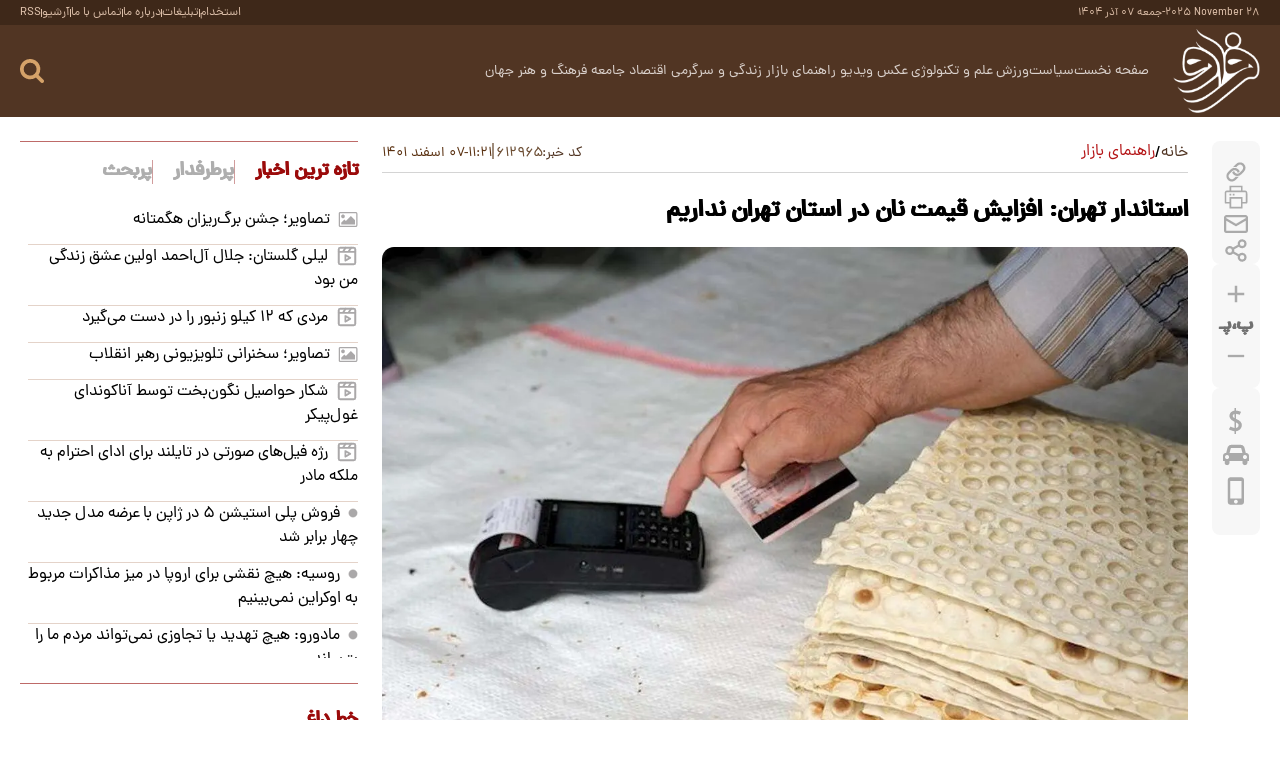

--- FILE ---
content_type: text/javascript; charset=utf-8
request_url: https://s1.mediaad.org/serve/fararu.com/loader.service.js
body_size: 36962
content:
const __vite__mapDeps=(i,m=__vite__mapDeps,d=(m.f||(m.f=["./loader.content.launcher.js","./loader.banner.launcher.js","./loader.beacon.js","./loader.core.js","./loader.notif.launcher.js","./loader.native.launcher.js"])))=>i.map(i=>d[i]);
try{if(typeof document<"u"){var t=document.createElement("style");t.appendChild(document.createTextNode(`@charset "UTF-8";@keyframes tapsell-logo-animation{0%,10%{transform:translate(var(--tapsell-logo-translate-x)) rotate(var(--tapsell-logo-rotate-x)) scale(var(--tapsell-logo-scale-x))}12.5%{transform:translate(var(--tapsell-logo-translate-x)) rotate(var(--tapsell-logo-rotate-xx)) scale(1)}15%{transform:translate(var(--tapsell-logo-translate-xx)) rotate(0) scale(var(--tapsell-logo-scale-xx))}17.5%{transform:translate(var(--tapsell-logo-translate-xx)) rotate(0) scale(var(--tapsell-logo-scale-xx))}20%{transform:translate(0) rotate(0) scale(1)}70%{transform:translate(0) rotate(0) scale(1)}72.5%{transform:translate(var(--tapsell-logo-translate-xx)) rotate(0) scale(var(--tapsell-logo-scale-xx))}75%{transform:translate(var(--tapsell-logo-translate-xx)) rotate(var(--tapsell-logo-rotate-xx)) scale(var(--tapsell-logo-scale-xx))}77.5%{transform:translate(var(--tapsell-logo-translate-x)) rotate(var(--tapsell-logo-rotate-x)) scale(var(--tapsell-logo-scale-x))}80%,to{transform:translate(var(--tapsell-logo-translate-x)) rotate(var(--tapsell-logo-rotate-x)) scale(var(--tapsell-logo-scale-x))}}@keyframes tapsell-logo-background-animation{0%,10%{right:var(--tapsell-logo-r);left:var(--tapsell-logo-l)}12.5%{right:var(--tapsell-logo-r);left:var(--tapsell-logo-l)}15%{right:var(--tapsell-logo-r-x);left:var(--tapsell-logo-l-x)}17.5%{right:var(--tapsell-logo-r-x);left:var(--tapsell-logo-l-x)}20%{right:var(--tapsell-logo-r-xx);left:var(--tapsell-logo-l-xx)}70%{right:var(--tapsell-logo-r-xx);left:var(--tapsell-logo-l-xx)}72.5%{right:var(--tapsell-logo-r-x);left:var(--tapsell-logo-l-x)}75%{right:var(--tapsell-logo-r-x);left:var(--tapsell-logo-l-x)}77.5%{right:var(--tapsell-logo-r);left:var(--tapsell-logo-l)}80%,to{right:var(--tapsell-logo-r);left:var(--tapsell-logo-l)}}:root{--tapsell-aniamted-logo-background-color: white}.tapsell-logo{margin-inline:2px;position:relative;direction:ltr;display:inline-flex;flex-direction:row;box-sizing:border-box}.tapsell-logo .tapsell-logo-background{--tapsell-logo-t: -10%;--tapsell-logo-b: -10%;--tapsell-logo-r: -10%;--tapsell-logo-r-x: -85%;--tapsell-logo-r-xx: -435%;--tapsell-logo-l: -10%;--tapsell-logo-l-x: var(--tapsell-logo-l);--tapsell-logo-l-xx: var(--tapsell-logo-l);background-color:var(--tapsell-aniamted-logo-background-color);animation-name:tapsell-logo-background-animation;animation-iteration-count:infinite;animation-duration:10s;animation-fill-mode:forwards;animation-direction:normal;animation-timing-function:linear;position:absolute;border-radius:9999px;top:var(--tapsell-logo-t);bottom:var(--tapsell-logo-b);left:var(--tapsell-logo-l);right:var(--tapsell-logo-r)}.tapsell-logo span{animation-name:tapsell-logo-animation;animation-iteration-count:infinite;animation-duration:10s;animation-fill-mode:forwards;animation-direction:normal;animation-timing-function:linear;width:100%;height:100%}.tapsell-logo span:nth-of-type(1){content:url('data:image/svg+xml,<%3Fxml version="1.0" encoding="UTF-8"%3F><svg id="Layer_1" data-name="Layer 1" xmlns="http://www.w3.org/2000/svg" viewBox="0 0 400 400"><defs><style> .cls-1 { fill: %2304bde5; } <\\/style></defs><path class="cls-1" d="m79.46,199.74c0-7.66.51-14.81,2.04-21.96H25.83c-1.02,7.15-1.53,14.3-1.53,21.96,0,97.04,78.66,175.7,175.7,175.7,7.66,0,14.81-.51,21.96-1.53v-55.67c-7.15,1.53-14.3,2.04-21.96,2.04-66.4,1.02-120.54-53.63-120.54-120.54Z"/></svg>');--tapsell-logo-translate-x: --45%;--tapsell-logo-translate-xx: --120%;--tapsell-logo-scale-x: 0;--tapsell-logo-scale-xx: 1;--tapsell-logo-rotate-x: -360deg;--tapsell-logo-rotate-xx: -180deg;transform:scale(0);position:absolute;animation-name:none;left:0;transform:scale(1)}.tapsell-logo span:nth-of-type(2){content:url('data:image/svg+xml,<%3Fxml version="1.0" encoding="UTF-8"%3F><svg id="Layer_1" data-name="Layer 1" xmlns="http://www.w3.org/2000/svg" viewBox="0 0 400 400"><defs><style> .cls-1 { fill: %23e50027; } <\\/style></defs><path class="cls-1" d="m200,24.56c-73.55,0-136.88,45.46-162.93,109.81h61.8c21.45-33.2,58.74-55.16,101.13-55.16,66.91,0,121.05,54.14,121.05,121.05,0,42.39-21.96,79.68-55.16,101.13v61.8c64.35-26.05,109.81-89.38,109.81-162.93,0-97.04-78.66-175.7-175.7-175.7Z"/></svg>');--tapsell-logo-translate-x: -15%;--tapsell-logo-translate-xx: --60%;--tapsell-logo-scale-x: 0;--tapsell-logo-scale-xx: 1;--tapsell-logo-rotate-x: -360deg;--tapsell-logo-rotate-xx: -180deg;transform:scale(0);position:absolute;animation-name:none;left:0;transform:scale(1)}.tapsell-logo span:nth-of-type(3){content:url('data:image/svg+xml,<%3Fxml version="1.0" encoding="UTF-8"%3F><svg id="Layer_1" data-name="Layer 1" xmlns="http://www.w3.org/2000/svg" viewBox="0 0 400 400"><defs><style> .cls-1 { fill: %23191919; } <\\/style></defs><path class="cls-1" d="m268.43,94.53H94.78v35.24h175.7v175.7h34.73v-173.66c.51-20.94-13.79-37.29-36.77-37.29Z"/></svg>');--tapsell-logo-translate-x: -75%;--tapsell-logo-translate-xx: -0%;--tapsell-logo-scale-x: 0;--tapsell-logo-scale-xx: 1;--tapsell-logo-rotate-x: -360deg;--tapsell-logo-rotate-xx: -180deg;left:75%;transform:scale(0);position:absolute}.tapsell-logo span:nth-of-type(4){content:url('data:image/svg+xml,<%3Fxml version="1.0" encoding="UTF-8"%3F><svg id="Layer_1" data-name="Layer 1" xmlns="http://www.w3.org/2000/svg" viewBox="0 0 400 400"><defs><style> .cls-1 { fill: %23191919; } <\\/style></defs><path class="cls-1" d="m267.87,94.27H111.58v35.24h158.33v140.97h-120.54c-8.17,0-17.37-2.04-19.41-9.7-2.04-8.17-3.58-18.9,22.98-25.03,11.24-2.55,62.82-13.28,81.72-17.37v-35.24c-19.92,4.09-75.59,15.32-97.04,19.41-40.35,7.66-47.5,44.95-41.37,66.4,5.62,21.96,22.47,36.77,47.5,36.77h125.13c20.43,0,36.77-16.34,36.77-36.77v-137.39c-1.02-20.43-14.81-37.29-37.8-37.29Z"/></svg>');--tapsell-logo-translate-x: -135%;--tapsell-logo-translate-xx: -60%;--tapsell-logo-scale-x: 0;--tapsell-logo-scale-xx: 1;--tapsell-logo-rotate-x: -360deg;--tapsell-logo-rotate-xx: -180deg;left:135%;transform:scale(0);position:absolute}.tapsell-logo span:nth-of-type(5){content:url('data:image/svg+xml,<%3Fxml version="1.0" encoding="UTF-8"%3F><svg id="Layer_1" data-name="Layer 1" xmlns="http://www.w3.org/2000/svg" viewBox="0 0 400 400"><defs><style> .cls-1 { fill: %23191919; } <\\/style></defs><path class="cls-1" d="m128.91,305.73v-176.21h120.54c8.17,0,17.37,2.04,19.41,9.7,2.04,8.17,3.58,18.9-22.98,25.03-11.24,2.55-62.82,13.28-81.21,17.88v35.75c19.41-4.09,75.08-15.83,97.04-19.92,40.86-7.66,47.5-44.95,41.88-66.91s-22.47-36.77-47.5-36.77h-124.62c-20.43,0-36.77,16.34-36.77,36.77v174.17h34.22v.51h0Z"/></svg>');--tapsell-logo-translate-x: -195%;--tapsell-logo-translate-xx: -120%;--tapsell-logo-scale-x: 0;--tapsell-logo-scale-xx: 1;--tapsell-logo-rotate-x: -360deg;--tapsell-logo-rotate-xx: -180deg;left:195%;transform:scale(0);position:absolute}.tapsell-logo span:nth-of-type(6){content:url('data:image/svg+xml,<%3Fxml version="1.0" encoding="UTF-8"%3F><svg id="Layer_1" data-name="Layer 1" xmlns="http://www.w3.org/2000/svg" viewBox="0 0 400 400"><defs><style> .cls-1 { fill: %23191919; } <\\/style></defs><path class="cls-1" d="m280.29,208.68l-33.71-11.75-109.81-37.29c-8.17-3.06-10.73-10.22-9.19-17.88,2.04-7.66,7.66-11.75,15.32-11.75h159.36v-35.24h-159.36c-24.01,0-43.41,15.83-49.03,38.82-5.62,22.98,4.09,48.52,26.56,56.69l123.6,42.39,19.41,6.64c10.22,3.58,10.73,10.22,9.19,17.88-1.53,7.15-6.64,12.77-22.98,12.77H92.33v35.24h164.46c24.01,0,43.41-16.85,49.03-39.84,5.62-22.98-1.02-48.01-25.54-56.69Z"/></svg>');--tapsell-logo-translate-x: -255%;--tapsell-logo-translate-xx: -180%;--tapsell-logo-scale-x: 0;--tapsell-logo-scale-xx: 1;--tapsell-logo-rotate-x: -360deg;--tapsell-logo-rotate-xx: -180deg;left:255%;transform:scale(0);position:absolute}.tapsell-logo span:nth-of-type(7){content:url('data:image/svg+xml,<%3Fxml version="1.0" encoding="UTF-8"%3F><svg id="Layer_1" data-name="Layer 1" xmlns="http://www.w3.org/2000/svg" viewBox="0 0 400 400"><defs><style> .cls-1 { fill: %23191919; } <\\/style></defs><path class="cls-1" d="m131.59,305.47h156.29v-34.73h-157.82v-140.46h120.54c8.17,0,17.37,2.04,19.41,9.7,2.04,8.17,3.58,18.9-22.98,25.03-11.24,2.55-62.82,13.28-82.23,17.37v35.24c20.43-4.09,75.59-15.83,97.55-19.92,40.86-7.66,47.5-44.95,41.37-66.4-5.62-21.96-22.47-36.77-47.5-36.77h-125.13c-20.43,0-36.77,16.34-36.77,36.77v136.37c1.02,20.94,14.81,37.8,37.29,37.8Z"/></svg>');--tapsell-logo-translate-x: -315%;--tapsell-logo-translate-xx: -240%;--tapsell-logo-scale-x: 0;--tapsell-logo-scale-xx: 1;--tapsell-logo-rotate-x: -360deg;--tapsell-logo-rotate-xx: -180deg;left:315%;transform:scale(0);position:absolute}.tapsell-logo span:nth-of-type(8){content:url('data:image/svg+xml,<%3Fxml version="1.0" encoding="UTF-8"%3F><svg id="Layer_1" data-name="Layer 1" xmlns="http://www.w3.org/2000/svg" viewBox="0 0 400 400"><defs><style> .cls-1 { fill: %23191919; } <\\/style></defs><path class="cls-1" d="m131.56,305.73h173.66v-35.24h-175.7V94.27h-34.73v173.66c0,20.43,14.3,37.8,36.77,37.8Z"/></svg>');--tapsell-logo-translate-x: -375%;--tapsell-logo-translate-xx: -300%;--tapsell-logo-scale-x: 0;--tapsell-logo-scale-xx: 1;--tapsell-logo-rotate-x: -360deg;--tapsell-logo-rotate-xx: -180deg;left:375%;transform:scale(0);position:absolute}.tapsell-logo span:nth-of-type(9){content:url('data:image/svg+xml,<%3Fxml version="1.0" encoding="UTF-8"%3F><svg id="Layer_1" data-name="Layer 1" xmlns="http://www.w3.org/2000/svg" viewBox="0 0 400 400"><defs><style> .cls-1 { fill: %23191919; } <\\/style></defs><path class="cls-1" d="m131.56,305.73h173.66v-35.24h-175.7V94.27h-34.73v173.66c0,20.43,14.3,37.8,36.77,37.8Z"/></svg>');--tapsell-logo-translate-x: -435%;--tapsell-logo-translate-xx: -360%;--tapsell-logo-scale-x: 0;--tapsell-logo-scale-xx: 1;--tapsell-logo-rotate-x: -360deg;--tapsell-logo-rotate-xx: -180deg;left:435%;transform:scale(0);position:absolute}.tapsell-logo.tapsell-logo-inverted .tapsell-logo-background{--tapsell-logo-t: -10%;--tapsell-logo-b: -10%;--tapsell-logo-r: -10%;--tapsell-logo-r-x: var(--tapsell-logo-r);--tapsell-logo-r-xx: var(--tapsell-logo-r);--tapsell-logo-l: -10%;--tapsell-logo-l-x: -85%;--tapsell-logo-l-xx: -435%}.tapsell-logo.tapsell-logo-inverted span:nth-of-type(1){--tapsell-logo-translate-x: 420%;--tapsell-logo-translate-xx: 345%;--tapsell-logo-scale-x: 1;--tapsell-logo-scale-xx: 1;--tapsell-logo-rotate-x: 0;--tapsell-logo-rotate-xx: 0;left:-420%;animation-name:tapsell-logo-animation;transform:scale(1)}.tapsell-logo.tapsell-logo-inverted span:nth-of-type(2){--tapsell-logo-translate-x: 420%;--tapsell-logo-translate-xx: 345%;--tapsell-logo-scale-x: 1;--tapsell-logo-scale-xx: 1;--tapsell-logo-rotate-x: 0;--tapsell-logo-rotate-xx: 0;left:-420%;animation-name:tapsell-logo-animation;transform:scale(1)}.tapsell-logo.tapsell-logo-inverted span:nth-of-type(3){--tapsell-logo-translate-x: 345%;--tapsell-logo-translate-xx: 345%;--tapsell-logo-scale-x: 0;--tapsell-logo-scale-xx: 1;--tapsell-logo-rotate-x: -360deg;--tapsell-logo-rotate-xx: -180deg;left:-345%}.tapsell-logo.tapsell-logo-inverted span:nth-of-type(4){--tapsell-logo-translate-x: 285%;--tapsell-logo-translate-xx: 285%;--tapsell-logo-scale-x: 0;--tapsell-logo-scale-xx: 1;--tapsell-logo-rotate-x: -360deg;--tapsell-logo-rotate-xx: -180deg;left:-285%}.tapsell-logo.tapsell-logo-inverted span:nth-of-type(5){--tapsell-logo-translate-x: 225%;--tapsell-logo-translate-xx: 225%;--tapsell-logo-scale-x: 0;--tapsell-logo-scale-xx: 1;--tapsell-logo-rotate-x: -360deg;--tapsell-logo-rotate-xx: -180deg;left:-225%}.tapsell-logo.tapsell-logo-inverted span:nth-of-type(6){--tapsell-logo-translate-x: 165%;--tapsell-logo-translate-xx: 165%;--tapsell-logo-scale-x: 0;--tapsell-logo-scale-xx: 1;--tapsell-logo-rotate-x: -360deg;--tapsell-logo-rotate-xx: -180deg;left:-165%}.tapsell-logo.tapsell-logo-inverted span:nth-of-type(7){--tapsell-logo-translate-x: 105%;--tapsell-logo-translate-xx: 105%;--tapsell-logo-scale-x: 0;--tapsell-logo-scale-xx: 1;--tapsell-logo-rotate-x: -360deg;--tapsell-logo-rotate-xx: -180deg;left:-105%}.tapsell-logo.tapsell-logo-inverted span:nth-of-type(8){--tapsell-logo-translate-x: 45%;--tapsell-logo-translate-xx: 45%;--tapsell-logo-scale-x: 0;--tapsell-logo-scale-xx: 1;--tapsell-logo-rotate-x: -360deg;--tapsell-logo-rotate-xx: -180deg;left:-45%}.tapsell-logo.tapsell-logo-inverted span:nth-of-type(9){--tapsell-logo-translate-x: -15%;--tapsell-logo-translate-xx: -15%;--tapsell-logo-scale-x: 0;--tapsell-logo-scale-xx: 1;--tapsell-logo-rotate-x: -360deg;--tapsell-logo-rotate-xx: -180deg;left:15%}.ni-widget-content-img{position:relative}.mediaad-native-widget-logo{position:absolute;bottom:0;left:0;width:20%!important}.mediaad-native-discount-container{position:absolute;top:0;right:0;border-radius:12px;border:1px solid white;background-color:#f16136;display:grid;place-items:center;place-content:center;width:40px;height:22px;line-height:22px;font-size:0}.mediaad-native-discount-container span{font-size:12px;font-weight:700;color:#fff}.ni-ellipsis{line-clamp:3;-webkit-line-clamp:3;-webkit-box-orient:vertical;display:-webkit-box;line-height:1.5!important;height:4.5em!important;padding-block:0!important;overflow:hidden;-o-text-overflow:ellipsis;text-overflow:ellipsis}@media only screen and (max-width: 680px){.ni-ellipsis{line-clamp:3;-webkit-line-clamp:3;-webkit-box-orient:vertical;display:-webkit-box;line-height:1.5!important;height:4.5em!important;padding-block:0!important;overflow:hidden;-o-text-overflow:ellipsis;text-overflow:ellipsis}}@media only screen and (max-width: 575px){.ni-ellipsis{line-height:1.5!important;height:3em!important;overflow:hidden;text-overflow:ellipsis;display:-webkit-box;line-clamp:2;-webkit-box-orient:vertical}}.ni-widget-header-inline{display:flex!important;justify-content:space-between;align-items:center}.ni-widget-content-box{width:100%!important}.tapsell-logo-horizontal{margin:0}:root{--tapsell-native-content-background-color: #ffffff;--tapsell-native-content-border-color: #dfdfdf;--tapsell-native-content-background-color-btn: #00acd2;--tapsell-native-content-font-size: inherit}.tapsell-native-content{display:flex;container-name:tapsell-video;container-type:inline-size;direction:ltr}.tapsell-native-content-wrapper{width:100%;margin:auto;max-width:600px}.tapsell-native-content-header{position:relative;display:flex;justify-content:space-between;z-index:1}.tapsell-native-content-header-logo{position:relative;bottom:-1px;height:20px;background-color:var(--tapsell-native-content-background-color);padding:4px;border:1px solid var(--tapsell-native-content-border-color);border-right-width:0;border-bottom-width:0;border-top-left-radius:8px}.tapsell-native-content-header-logo:after{content:"";position:absolute;z-index:-1;top:-1px;bottom:0;right:-8px;width:60px;border-color:var(--tapsell-native-content-border-color);border-style:solid;border-width:1px 1px 0 0;transform:skew(30deg);clip-path:polygon(0 0,100% 0,100% 100%,0% 100%,0% 80%,30% 80%,75% 20%,0 20%);background-color:inherit}.tapsell-native-content-header-businessLogo{margin-right:8px}.tapsell-native-content-box-text{display:flex;justify-content:space-between;background-color:transparent;padding:8px;border:1px solid var(--tapsell-native-content-border-color);border-radius:0 8px 8px;gap:8px}a:has(>.tapsell-native-content-box){color:inherit;text-decoration:inherit;display:inherit}.tapsell-native-content-text{width:50%;display:flex;flex-direction:column;justify-content:space-evenly}.tapsell-native-content-img{display:flex;width:50%}.tapsell-native-content-img img{width:100%}.tapsell-native-content-text-p{font-family:inherit;font-size:var(--tapsell-native-content-font-size);line-height:28px;text-align:center;margin:auto}.tapsell-native-content-text-btn,.tapsell-native-content-text-btn:hover,.tapsell-native-content-text-btn:focus,.tapsell-native-content-text-btn:active{text-align:center;border-radius:4px;background-color:var(--tapsell-native-content-background-color-btn);color:#fff;font-family:inherit;font-size:var(--tapsell-native-content-font-size);border:none}@container tapsell-video (max-width: 475px){.tapsell-native-content-text-p{line-height:18px;padding:10px 0;margin:auto}}@container tapsell-video (max-width: 445px){.tapsell-native-content{container-name:tapsell-video;container-type:inline-size;direction:ltr}.tapsell-native-content-wrapper{max-width:300px}.tapsell-native-content-box{display:flex;flex-direction:column;align-items:center;background-color:transparent;border-radius:0 8px 8px}.tapsell-native-content-box-text{display:flex;flex-direction:column}.tapsell-native-content-text{width:100%;order:1}.tapsell-native-content-img{width:auto}.tapsell-native-content-text-p{line-height:20px;padding:15px 0;margin:0}}:root{--tapsell-native-product-color-border: #dfdfdf;--tapsell-native-product-color-text: #191919;--tapsell-native-product-color-title: #00acd2;--tapsell-native-product-color-black: #000000;--tapsell-native-product-color-white: #ffffff;--tapsell-native-product-color-price-off-text: #bbbbbb;--tapsell-native-product-color-price-off-text-dark-mode: #9c9c9c;--tapsell-native-product-color-price-background: #606060e0;--tapsell-native-product-color-off-label: #e50027;--tapsell-native-product-color-light-bg: #f4f4f4;--tapsell-native-product-color-dark-bg: #191919;--tapsell-native-product-color-gray-dark-mode: #2e2e2e;--tapsell-native-product-color-border-dark-mode: #454545;--tapsell-native-product-color-item-border-dark-mode: #606060;--tapsell-native-product-color-dark-shadow: #00000066;--tapsell-native-product-color-light-shadow: #00000029;--tapsell-native-product-border-radius: 4px;--tapsell-native-product-spacer: 4px;--tapsell-native-product-font-sm: 12px;--tapsell-native-product-font-md: 14px;--tapsell-native-product-font-lg: 16px;--tapsell-native-product-font-xl: 18px;--tapsell-native-product-transition: all .2s ease-in}@keyframes tapsell-native-product-accordion-up{0%{opacity:0}to{opacity:1}}.tapsell-native-product *{transition:var(--tapsell-native-product-transition)}.tapsell-native-product{container-name:tapsell-native-product;container-type:inline-size;width:0;border-radius:calc(var(--tapsell-native-product-border-radius) * 2);display:flex;flex-direction:column;box-sizing:border-box;border:1px solid var(--tapsell-native-product-color-border);background:var(--tapsell-native-product-color-light-bg);color:var(--tapsell-native-product-color-text);position:relative;overflow:hidden;transition:var(--tapsell-native-product-transition)}.tapsell-native-product-header{display:flex;flex-direction:row;gap:calc(var(--tapsell-native-product-spacer) * 2);height:44px;align-items:center;justify-content:space-between;padding:calc(var(--tapsell-native-product-spacer) * 2)}.tapsell-native-product-wrapper{display:grid;grid-template-columns:repeat(4,minmax(0,1fr));gap:calc(var(--tapsell-native-product-spacer) * 2);padding:0 calc(var(--tapsell-native-product-spacer) * 2) calc(var(--tapsell-native-product-spacer) * 2);scrollbar-width:none}.tapsell-native-product-item{color:inherit;text-decoration:inherit;border-radius:var(--tapsell-native-product-border-radius);border:1px solid var(--tapsell-native-product-color-border);background:var(--tapsell-native-product-color-white);font-size:var(--tapsell-native-product-font-sm);line-height:20px;position:relative;cursor:pointer}.tapsell-native-product-item:hover{color:var(--tapsell-native-product-color-off-label)}.tapsell-native-product:not(.tapsell-native-product-slider) .tapsell-native-product-item:hover .tapsell-native-product-info{display:flex;align-items:center;justify-content:center;position:absolute;padding:calc(var(--tapsell-native-product-spacer) * 2);inset:0;color:var(--tapsell-native-product-color-white);text-align:center;overflow:hidden;border-radius:var(--tapsell-native-product-border-radius);background:linear-gradient(180deg,#19191952,#191919e0);animation:tapsell-native-product-accordion-up .2s forwards}.tapsell-native-product-info{display:none;overflow:hidden;position:relative}.tapsell-native-product-price{position:absolute;bottom:0;left:0}.tapsell-native-product-logo{max-height:38px;height:100%;padding:calc(var(--tapsell-native-product-spacer) * .5) calc(var(--tapsell-native-product-spacer) * 4);border-radius:50px;background-color:var(--tapsell-native-product-color-white);border:1px solid var(--tapsell-native-product-color-border)}.tapsell-native-product-logo img{height:100%}.tapsell-native-product-title{height:100%;flex-grow:1;background-image:url('data:image/svg+xml,<svg width="576" height="44" viewBox="0 0 576 44" fill="none" xmlns="http://www.w3.org/2000/svg"><g clip-path="url(%23clip0_5368_95996)"><g clip-path="url(%23clip1_5368_95996)"><path d="M302.141 21.4707C301.738 22.0847 301.464 22.7387 301.313 23.4326C301.162 24.1266 301.148 24.8315 301.267 25.5436C301.389 26.2557 301.659 26.9352 302.076 27.5783C302.497 28.225 303.011 28.7482 303.615 29.1515C304.223 29.5548 304.87 29.8273 305.564 29.9617C306.255 30.0961 306.96 30.0998 307.676 29.969C308.391 29.8382 309.067 29.562 309.708 29.1369C310.323 28.7264 310.83 28.2177 311.232 27.6037C311.632 26.9897 311.909 26.3357 312.063 25.6417C312.214 24.9477 312.232 24.2356 312.117 23.5017C311.999 22.7714 311.732 22.0847 311.312 21.438C310.891 20.7949 310.376 20.2789 309.765 19.8902C309.154 19.505 308.503 19.2434 307.812 19.109C307.122 18.9746 306.417 18.9709 305.701 19.1017C304.985 19.2325 304.32 19.5014 303.705 19.9083C303.065 20.3334 302.547 20.853 302.148 21.4634L302.141 21.4707Z" fill="%234DC5E0"/><path d="M295.435 37.5406L299.298 34.9719L298.226 10.5342L294.363 13.1029L295.435 37.5406Z" fill="%234DC5E0"/><path d="M331.856 -14.7904L327.346 -15.8223L310.654 1.89742L315.164 2.92928L331.856 -14.7904Z" fill="%234DC5E0"/><path d="M323.088 4.02318C323.473 4.61904 323.958 5.13498 324.548 5.56371C325.138 5.99608 325.803 6.29764 326.548 6.4684C327.267 6.6319 327.983 6.65007 328.698 6.51564C329.414 6.3812 330.072 6.13051 330.673 5.75991C331.273 5.38931 331.795 4.90608 332.234 4.31385C332.672 3.72162 332.978 3.04945 333.147 2.29735C333.316 1.54526 333.327 0.811333 333.179 0.0992031C333.032 -0.612927 332.766 -1.26692 332.381 -1.86278C331.996 -2.45865 331.511 -2.97458 330.921 -3.40331C330.331 -3.83567 329.68 -4.13361 328.961 -4.29711C328.216 -4.46788 327.486 -4.48604 326.771 -4.35161C326.055 -4.21717 325.397 -3.96647 324.796 -3.59587C324.195 -3.22527 323.681 -2.74931 323.257 -2.16798C322.832 -1.58665 322.537 -0.918129 322.368 -0.166033C322.199 0.586063 322.181 1.32364 322.314 2.04667C322.448 2.76969 322.703 3.42732 323.088 4.02681V4.02318Z" fill="%234DC5E0"/><path d="M365.961 41.9186C366.551 42.351 367.202 42.6489 367.921 42.8124C368.641 42.9759 369.356 42.9941 370.072 42.8597C370.788 42.7252 371.446 42.4745 372.047 42.1039C372.647 41.7333 373.165 41.2574 373.604 40.6797C374.043 40.102 374.345 39.4371 374.514 38.6813C374.683 37.9292 374.694 37.1953 374.546 36.4832C374.399 35.7711 374.132 35.1171 373.748 34.5212C373.363 33.9253 372.877 33.4094 372.287 32.9807C371.698 32.5483 371.047 32.2504 370.327 32.0869C369.608 31.9234 368.892 31.9052 368.177 32.0396C367.461 32.1741 366.803 32.4248 366.202 32.7954C365.602 33.166 365.084 33.6419 364.645 34.2196C364.206 34.7973 363.904 35.4622 363.735 36.218C363.566 36.9701 363.555 37.704 363.703 38.4161C363.85 39.1282 364.116 39.7822 364.501 40.3781C364.886 40.974 365.371 41.4899 365.961 41.9223V41.9186Z" fill="%234DC5E0"/><path d="M358.5 2.81348L354.137 4.35764L349.311 28.3266L353.673 26.7825L358.5 2.81348Z" fill="%234DC5E0"/><path d="M359.263 22.1969C359.756 22.7382 360.321 23.1597 360.957 23.4576C361.598 23.7556 362.277 23.9336 363.004 23.9808C363.73 24.0317 364.453 23.9263 365.173 23.672C365.867 23.4249 366.482 23.0543 367.021 22.5566C367.557 22.0588 367.981 21.492 368.298 20.8562C368.611 20.2204 368.798 19.5337 368.863 18.7925C368.924 18.0549 368.83 17.321 368.578 16.5943C368.327 15.8676 367.949 15.2391 367.449 14.7159C366.949 14.1927 366.381 13.7785 365.741 13.4806C365.101 13.1826 364.421 13.0046 363.694 12.9574C362.968 12.9065 362.259 13.0046 361.562 13.2517C360.839 13.506 360.213 13.8838 359.677 14.378C359.141 14.8757 358.717 15.4425 358.4 16.0784C358.087 16.7142 357.904 17.3936 357.85 18.113C357.796 18.8324 357.897 19.5591 358.149 20.2858C358.4 21.016 358.774 21.6482 359.263 22.1896V22.1969Z" fill="%234DC5E0"/><path d="M340.412 16.4451C340.912 16.9683 341.48 17.3826 342.12 17.6805C342.76 17.9821 343.44 18.1565 344.167 18.2037C344.893 18.2545 345.602 18.1564 346.299 17.9094C346.994 17.6623 347.609 17.2917 348.148 16.794C348.684 16.2962 349.108 15.7294 349.425 15.0936C349.738 14.4577 349.928 13.7747 349.997 13.0516C350.061 12.3286 349.971 11.6019 349.716 10.8716C349.464 10.145 349.087 9.51643 348.587 8.99323C348.087 8.47003 347.519 8.05584 346.878 7.7579C346.238 7.45997 345.559 7.28557 344.832 7.23471C344.106 7.18384 343.397 7.28194 342.699 7.529C342.005 7.77607 341.387 8.14666 340.851 8.64442C340.315 9.14219 339.89 9.70899 339.574 10.3448C339.261 10.9807 339.07 11.6637 339.002 12.3867C338.934 13.1134 339.027 13.8401 339.283 14.5667C339.534 15.297 339.912 15.922 340.412 16.4451Z" fill="%234DC5E0"/><path d="M325.475 40.0948C325.932 40.6653 326.486 41.1267 327.14 41.4719C327.791 41.8207 328.478 42.0205 329.205 42.0822C329.931 42.1404 330.629 42.0713 331.305 41.8679C331.981 41.668 332.603 41.3447 333.175 40.9014C333.747 40.4582 334.211 39.895 334.567 39.2119C334.923 38.5289 335.121 37.824 335.161 37.0974C335.2 36.3707 335.11 35.6695 334.894 34.9937C334.675 34.3179 334.341 33.6929 333.88 33.1225C333.423 32.5521 332.87 32.0906 332.215 31.7455C331.564 31.3967 330.874 31.1932 330.151 31.1351C329.424 31.0769 328.726 31.146 328.05 31.3494C327.374 31.5493 326.752 31.8726 326.18 32.3159C325.608 32.7592 325.144 33.3223 324.788 34.0054C324.432 34.6885 324.234 35.3933 324.195 36.12C324.155 36.8467 324.242 37.5479 324.461 38.2237C324.677 38.8995 325.015 39.5244 325.472 40.0948H325.475Z" fill="%234DC5E0"/><path d="M342.296 38.0488L321.627 50.7836L325.716 52.9636L346.389 40.2288L342.296 38.0488Z" fill="%234DC5E0"/><path d="M410.037 21.4707C409.634 22.0847 409.361 22.7387 409.21 23.4326C409.059 24.1266 409.044 24.8315 409.163 25.5436C409.285 26.2557 409.555 26.9352 409.972 27.5783C410.393 28.225 410.907 28.7482 411.512 29.1515C412.119 29.5548 412.767 29.8273 413.461 29.9617C414.151 30.0961 414.856 30.0998 415.572 29.969C416.288 29.8382 416.964 29.562 417.604 29.1369C418.219 28.7264 418.726 28.2177 419.129 27.6037C419.528 26.9897 419.805 26.3357 419.96 25.6417C420.111 24.9477 420.129 24.2356 420.014 23.5017C419.895 22.7714 419.629 22.0847 419.208 21.438C418.787 20.7949 418.273 20.2789 417.662 19.8902C417.05 19.505 416.399 19.2434 415.709 19.109C415.018 18.9746 414.313 18.9709 413.598 19.1017C412.882 19.2325 412.216 19.5014 411.601 19.9083C410.961 20.3334 410.443 20.853 410.044 21.4634L410.037 21.4707Z" fill="%234DC5E0"/><path d="M399.53 20.5079C399.11 19.8648 398.595 19.3488 397.984 18.9601C397.372 18.5749 396.721 18.3133 396.031 18.1789C395.34 18.0445 394.635 18.0445 393.92 18.1716C393.204 18.3024 392.539 18.5713 391.924 18.9782C391.309 19.3888 390.802 19.8975 390.399 20.5115C389.996 21.1255 389.723 21.7795 389.572 22.4735C389.421 23.1674 389.399 23.8759 389.507 24.5953C389.615 25.3147 389.881 25.9978 390.302 26.6409C390.723 27.2876 391.237 27.7999 391.848 28.1887C392.46 28.5738 393.111 28.8354 393.801 28.9698C394.492 29.1043 395.197 29.1079 395.912 28.9771C396.628 28.8463 397.293 28.5774 397.908 28.1705C398.523 27.76 399.03 27.2513 399.433 26.6373C399.832 26.0232 400.109 25.3692 400.26 24.6753C400.411 23.9813 400.433 23.2728 400.325 22.5534C400.217 21.834 399.951 21.151 399.53 20.5079Z" fill="%234DC5E0"/><path d="M403.332 37.5406L407.194 34.9719L406.122 10.5342L402.26 13.1029L403.332 37.5406Z" fill="%234DC5E0"/><path d="M439.75 -14.7904L435.24 -15.8223L418.549 1.89742L423.059 2.92928L439.75 -14.7904Z" fill="%234DC5E0"/><path d="M430.978 4.02318C431.363 4.61904 431.849 5.13498 432.439 5.56371C433.028 5.99608 433.694 6.29764 434.438 6.4684C435.157 6.6319 435.873 6.65007 436.589 6.51564C437.305 6.3812 437.963 6.13051 438.563 5.75991C439.164 5.38931 439.685 4.90608 440.124 4.31385C440.563 3.72162 440.869 3.04945 441.038 2.29735C441.207 1.54526 441.218 0.811333 441.07 0.0992031C440.923 -0.612927 440.657 -1.26692 440.272 -1.86278C439.887 -2.45865 439.401 -2.97458 438.812 -3.40331C438.222 -3.83567 437.571 -4.13361 436.851 -4.29711C436.107 -4.46788 435.377 -4.48604 434.661 -4.35161C433.945 -4.21717 433.287 -3.96647 432.687 -3.59587C432.086 -3.22527 431.572 -2.74931 431.147 -2.16798C430.723 -1.58665 430.428 -0.918129 430.259 -0.166033C430.09 0.586063 430.072 1.32364 430.205 2.04667C430.338 2.76969 430.594 3.42732 430.978 4.02681V4.02318Z" fill="%234DC5E0"/><path d="M473.852 41.9186C474.442 42.351 475.093 42.6489 475.812 42.8124C476.531 42.9759 477.247 42.9941 477.963 42.8597C478.678 42.7252 479.337 42.4745 479.937 42.1039C480.538 41.7333 481.056 41.2574 481.494 40.6797C481.933 40.102 482.235 39.4371 482.404 38.6813C482.573 37.9292 482.584 37.1953 482.437 36.4832C482.289 35.7711 482.023 35.1171 481.638 34.5212C481.253 33.9253 480.768 33.4094 480.178 32.9807C479.588 32.5483 478.937 32.2504 478.218 32.0869C477.499 31.9234 476.783 31.9052 476.067 32.0396C475.352 32.1741 474.693 32.4248 474.093 32.7954C473.492 33.166 472.974 33.6419 472.536 34.2196C472.097 34.7973 471.795 35.4622 471.626 36.218C471.457 36.9701 471.446 37.704 471.593 38.4161C471.741 39.1282 472.007 39.7822 472.392 40.3781C472.777 40.974 473.262 41.4899 473.852 41.9223V41.9186Z" fill="%234DC5E0"/><path d="M386.188 36.5631L385.785 36.4723L381.678 35.5312L364.986 53.2509L369.496 54.2828L385.785 36.9882L386.188 36.5631Z" fill="%234DC5E0"/><path d="M466.398 2.81348L462.035 4.35764L457.209 28.3266L461.572 26.7825L466.398 2.81348Z" fill="%234DC5E0"/><path d="M467.16 22.1969C467.653 22.7382 468.217 23.1597 468.854 23.4576C469.494 23.7556 470.174 23.9336 470.9 23.9808C471.627 24.0317 472.35 23.9263 473.069 23.672C473.763 23.4249 474.378 23.0543 474.918 22.5566C475.453 22.0588 475.878 21.492 476.194 20.8562C476.507 20.2204 476.694 19.5337 476.759 18.7925C476.82 18.0549 476.727 17.321 476.475 16.5943C476.223 15.8676 475.846 15.2391 475.346 14.7159C474.846 14.1927 474.277 13.7785 473.637 13.4806C472.997 13.1826 472.317 13.0046 471.591 12.9574C470.864 12.9065 470.156 13.0046 469.458 13.2517C468.735 13.506 468.109 13.8838 467.574 14.378C467.038 14.8757 466.613 15.4425 466.297 16.0784C465.984 16.7142 465.801 17.3936 465.747 18.113C465.693 18.8324 465.793 19.5591 466.045 20.2858C466.297 21.016 466.671 21.6482 467.16 22.1896V22.1969Z" fill="%234DC5E0"/><path d="M448.31 16.4451C448.81 16.9683 449.379 17.3826 450.019 17.6805C450.659 17.9821 451.339 18.1565 452.065 18.2037C452.792 18.2545 453.5 18.1564 454.198 17.9094C454.892 17.6623 455.507 17.2917 456.046 16.794C456.582 16.2962 457.007 15.7294 457.323 15.0936C457.636 14.4577 457.827 13.7747 457.895 13.0516C457.96 12.3286 457.87 11.6019 457.615 10.8716C457.363 10.145 456.985 9.51643 456.485 8.99323C455.985 8.47003 455.417 8.05584 454.777 7.7579C454.137 7.45997 453.457 7.28557 452.73 7.23471C452.004 7.18384 451.295 7.28194 450.598 7.529C449.904 7.77607 449.285 8.14666 448.749 8.64442C448.213 9.14219 447.789 9.70899 447.472 10.3448C447.16 10.9807 446.969 11.6637 446.901 12.3867C446.832 13.1134 446.926 13.8401 447.181 14.5667C447.433 15.297 447.81 15.922 448.31 16.4451Z" fill="%234DC5E0"/><path d="M433.36 40.0948C433.817 40.6653 434.371 41.1267 435.025 41.4719C435.676 41.8207 436.363 42.0205 437.09 42.0822C437.816 42.1404 438.514 42.0713 439.19 41.8679C439.866 41.668 440.488 41.3447 441.06 40.9014C441.632 40.4582 442.096 39.895 442.452 39.2119C442.808 38.5289 443.006 37.824 443.045 37.0974C443.085 36.3707 442.995 35.6695 442.779 34.9937C442.56 34.3179 442.225 33.6929 441.765 33.1225C441.308 32.5521 440.754 32.0906 440.1 31.7455C439.449 31.3967 438.758 31.1932 438.035 31.1351C437.309 31.0769 436.611 31.146 435.935 31.3494C435.259 31.5493 434.637 31.8726 434.065 32.3159C433.493 32.7592 433.029 33.3223 432.673 34.0054C432.317 34.6885 432.119 35.3933 432.08 36.12C432.04 36.8467 432.126 37.5479 432.346 38.2237C432.562 38.8995 432.9 39.5244 433.356 40.0948H433.36Z" fill="%234DC5E0"/><path d="M450.185 38.0488L429.516 50.7836L433.605 52.9636L454.277 40.2288L450.185 38.0488Z" fill="%234DC5E0"/><path d="M517.935 21.4707C517.533 22.0847 517.259 22.7387 517.108 23.4326C516.957 24.1266 516.943 24.8315 517.061 25.5436C517.184 26.2557 517.454 26.9352 517.871 27.5783C518.291 28.225 518.806 28.7482 519.41 29.1515C520.018 29.5548 520.665 29.8273 521.359 29.9617C522.05 30.0961 522.755 30.0998 523.47 29.969C524.186 29.8382 524.862 29.562 525.502 29.1369C526.117 28.7264 526.625 28.2177 527.027 27.6037C527.427 26.9897 527.704 26.3357 527.858 25.6417C528.009 24.9477 528.027 24.2356 527.912 23.5017C527.793 22.7714 527.527 22.0847 527.106 21.438C526.686 20.7949 526.171 20.2789 525.56 19.8902C524.949 19.505 524.298 19.2434 523.607 19.109C522.917 18.9746 522.212 18.9709 521.496 19.1017C520.78 19.2325 520.115 19.5014 519.5 19.9083C518.86 20.3334 518.342 20.853 517.943 21.4634L517.935 21.4707Z" fill="%234DC5E0"/><path d="M507.425 20.5079C507.004 19.8648 506.49 19.3488 505.878 18.9601C505.267 18.5749 504.616 18.3133 503.925 18.1789C503.235 18.0445 502.53 18.0445 501.814 18.1716C501.099 18.3024 500.433 18.5713 499.818 18.9782C499.203 19.3888 498.696 19.8975 498.293 20.5115C497.891 21.1255 497.617 21.7795 497.466 22.4735C497.315 23.1674 497.294 23.8759 497.401 24.5953C497.509 25.3147 497.775 25.9978 498.196 26.6409C498.617 27.2876 499.131 27.7999 499.743 28.1887C500.354 28.5738 501.005 28.8354 501.696 28.9698C502.386 29.1043 503.091 29.1079 503.807 28.9771C504.522 28.8463 505.188 28.5774 505.803 28.1705C506.418 27.76 506.925 27.2513 507.328 26.6373C507.727 26.0232 508.004 25.3692 508.155 24.6753C508.306 23.9813 508.328 23.2728 508.22 22.5534C508.112 21.834 507.846 21.151 507.425 20.5079Z" fill="%234DC5E0"/><path d="M511.228 37.5406L515.091 34.9719L514.019 10.5342L510.156 13.1029L511.228 37.5406Z" fill="%234DC5E0"/><path d="M547.641 -14.7904L543.131 -15.8223L526.439 1.89742L530.949 2.92928L547.641 -14.7904Z" fill="%234DC5E0"/><path d="M538.877 4.02318C539.262 4.61904 539.747 5.13498 540.337 5.56371C540.927 5.99608 541.592 6.29764 542.337 6.4684C543.056 6.6319 543.772 6.65007 544.487 6.51564C545.203 6.3812 545.861 6.13051 546.462 5.75991C547.062 5.38931 547.584 4.90608 548.023 4.31385C548.461 3.72162 548.767 3.04945 548.936 2.29735C549.105 1.54526 549.116 0.811333 548.969 0.0992031C548.821 -0.612927 548.555 -1.26692 548.17 -1.86278C547.785 -2.45865 547.3 -2.97458 546.71 -3.40331C546.12 -3.83567 545.469 -4.13361 544.75 -4.29711C544.005 -4.46788 543.275 -4.48604 542.56 -4.35161C541.844 -4.21717 541.186 -3.96647 540.585 -3.59587C539.985 -3.22527 539.47 -2.74931 539.046 -2.16798C538.621 -1.58665 538.327 -0.918129 538.157 -0.166033C537.988 0.586063 537.97 1.32364 538.104 2.04667C538.237 2.76969 538.492 3.42732 538.877 4.02681V4.02318Z" fill="%234DC5E0"/><path d="M494.086 36.5631L493.683 36.4723L489.576 35.5312L472.885 53.2509L477.395 54.2828L493.683 36.9882L494.086 36.5631Z" fill="%234DC5E0"/><path d="M574.285 2.81348L569.922 4.35764L565.096 28.3266L569.458 26.7825L574.285 2.81348Z" fill="%234DC5E0"/><path d="M575.054 22.1969C575.547 22.7382 576.112 23.1597 576.748 23.4576C577.389 23.7556 578.068 23.9336 578.795 23.9808C579.521 24.0317 580.244 23.9263 580.964 23.672C581.658 23.4249 582.273 23.0543 582.812 22.5566C583.348 22.0588 583.772 21.492 584.089 20.8562C584.402 20.2204 584.589 19.5337 584.654 18.7925C584.715 18.0549 584.621 17.321 584.369 16.5943C584.118 15.8676 583.74 15.2391 583.24 14.7159C582.74 14.1927 582.172 13.7785 581.532 13.4806C580.892 13.1826 580.212 13.0046 579.485 12.9574C578.759 12.9065 578.05 13.0046 577.353 13.2517C576.63 13.506 576.004 13.8838 575.468 14.378C574.932 14.8757 574.508 15.4425 574.191 16.0784C573.878 16.7142 573.695 17.3936 573.641 18.113C573.587 18.8324 573.688 19.5591 573.94 20.2858C574.191 21.016 574.565 21.6482 575.054 22.1896V22.1969Z" fill="%234DC5E0"/><path d="M556.205 16.4451C556.705 16.9683 557.273 17.3826 557.913 17.6805C558.553 17.9821 559.233 18.1565 559.96 18.2037C560.686 18.2545 561.395 18.1564 562.092 17.9094C562.786 17.6623 563.401 17.2917 563.941 16.794C564.477 16.2962 564.901 15.7294 565.218 15.0936C565.531 14.4577 565.721 13.7747 565.79 13.0516C565.854 12.3286 565.764 11.6019 565.509 10.8716C565.257 10.145 564.88 9.51643 564.38 8.99323C563.88 8.47003 563.312 8.05584 562.671 7.7579C562.031 7.45997 561.351 7.28557 560.625 7.23471C559.898 7.18384 559.19 7.28194 558.492 7.529C557.798 7.77607 557.18 8.14666 556.644 8.64442C556.108 9.14219 555.683 9.70899 555.367 10.3448C555.054 10.9807 554.863 11.6637 554.795 12.3867C554.727 13.1134 554.82 13.8401 555.076 14.5667C555.327 15.297 555.705 15.922 556.205 16.4451Z" fill="%234DC5E0"/><path d="M541.256 40.0948C541.713 40.6653 542.267 41.1267 542.922 41.4719C543.573 41.8207 544.26 42.0205 544.986 42.0822C545.713 42.1404 546.41 42.0713 547.086 41.8679C547.763 41.668 548.385 41.3447 548.957 40.9014C549.528 40.4582 549.992 39.895 550.348 39.2119C550.704 38.5289 550.902 37.824 550.942 37.0974C550.981 36.3707 550.891 35.6695 550.676 34.9937C550.456 34.3179 550.122 33.6929 549.661 33.1225C549.205 32.5521 548.651 32.0906 547.996 31.7455C547.345 31.3967 546.655 31.1932 545.932 31.1351C545.205 31.0769 544.508 31.146 543.832 31.3494C543.155 31.5493 542.533 31.8726 541.961 32.3159C541.39 32.7592 540.926 33.3223 540.57 34.0054C540.213 34.6885 540.016 35.3933 539.976 36.12C539.937 36.8467 540.023 37.5479 540.242 38.2237C540.458 38.8995 540.796 39.5244 541.253 40.0948H541.256Z" fill="%234DC5E0"/><path d="M558.081 38.0488L537.412 50.7836L541.501 52.9636L562.174 40.2288L558.081 38.0488Z" fill="%234DC5E0"/></g></g><defs><clipPath id="clip0_5368_95996"><rect width="576" height="148" fill="white" transform="translate(0 -50)"/></clipPath><clipPath id="clip1_5368_95996"><rect width="305" height="218" fill="white" transform="translate(297 -125)"/></clipPath></defs></svg>');background-position:initial;background-repeat:no-repeat;background-color:var(--tapsell-native-product-color-title);background-size:cover;border-radius:var(--tapsell-native-product-border-radius);display:flex;flex-direction:row;align-items:center;justify-content:start;gap:calc(var(--tapsell-native-product-spacer) * 2);padding:0 calc(var(--tapsell-native-product-spacer) * 2);color:var(--tapsell-native-product-color-white);font-weight:600;font-size:var(--tapsell-native-product-font-xl)}.tapsell-native-product-title-icon{width:25px;height:25px;background-color:transparent;background-image:url('data:image/svg+xml,<svg width="24" height="24" viewBox="0 0 24 24" fill="none" xmlns="http://www.w3.org/2000/svg"><path d="M6.00391 9H19.9423L20.4423 7H8.00391V5H21.7231C22.2754 5 22.7231 5.44772 22.7231 6C22.7231 6.08176 22.7131 6.16322 22.6932 6.24254L20.1932 16.2425C20.082 16.6877 19.682 17 19.2231 17H5.00391C4.45163 17 4.00391 16.5523 4.00391 16V4H2.00391V2H5.00391C5.5562 2 6.00391 2.44772 6.00391 3V9ZM6.00391 23C4.89934 23 4.00391 22.1046 4.00391 21C4.00391 19.8954 4.89934 19 6.00391 19C7.10848 19 8.00391 19.8954 8.00391 21C8.00391 22.1046 7.10848 23 6.00391 23ZM18.0039 23C16.8993 23 16.0039 22.1046 16.0039 21C16.0039 19.8954 16.8993 19 18.0039 19C19.1085 19 20.0039 19.8954 20.0039 21C20.0039 22.1046 19.1085 23 18.0039 23Z" fill="white"/></svg>');background-size:contain;background-position:center;background-repeat:no-repeat}.tapsell-native-product-off{position:absolute;right:calc(var(--tapsell-native-product-spacer) * .5);top:calc(var(--tapsell-native-product-spacer) * .5);border-radius:calc(var(--tapsell-native-product-border-radius) * .5);background-color:var(--tapsell-native-product-color-off-label);color:var(--tapsell-native-product-color-white);font-size:var(--tapsell-native-product-font-sm);font-weight:600;text-align:center;padding:var(--tapsell-native-product-spacer)}.tapsell-native-product-off:after{content:"";position:absolute;right:calc(var(--tapsell-native-product-spacer) * -.5);left:calc(var(--tapsell-native-product-spacer) * -.5);top:calc(var(--tapsell-native-product-spacer) * -.5);bottom:calc(var(--tapsell-native-product-spacer) * -.5);border-radius:var(--tapsell-native-product-border-radius);border:2px solid var(--tapsell-native-product-color-white)}.tapsell-native-product-price{display:flex;flex-direction:column;justify-content:center;align-items:end;color:var(--tapsell-native-product-color-white);font-size:var(--tapsell-native-product-font-md);font-weight:600;padding:calc(var(--tapsell-native-product-spacer) * .5) calc(var(--tapsell-native-product-spacer) * 2);background:var(--tapsell-native-product-color-price-background);border-top-right-radius:var(--tapsell-native-product-border-radius);border-bottom-left-radius:3px}.tapsell-native-product-price-off{display:inherit!important}.tapsell-native-product-price-off{text-decoration:line-through;color:var(--tapsell-native-product-color-price-off-text);font-size:var(--tapsell-native-product-font-md);font-weight:400}.tapsell-native-product-image{position:relative;border-radius:var(--tapsell-native-product-border-radius);height:100%}.tapsell-native-product-image img{aspect-ratio:3/2;border-radius:var(--tapsell-native-product-border-radius);width:100%;height:100%;object-fit:cover}.tapsell-native-product-control{display:none;border:1px solid var(--tapsell-native-product-color-border);background-color:var(--tapsell-native-product-color-white);box-shadow:0 4px 48px 0 var(--tapsell-native-product-color-dark-shadow);background-image:url('data:image/svg+xml,<svg width="7" height="10" viewBox="0 0 7 10" fill="none" xmlns="http://www.w3.org/2000/svg"><path d="M5.6668 10L6.8418 8.825L3.02513 5L6.8418 1.175L5.6668 -1.02722e-07L0.666798 5L5.6668 10Z" fill="%23191919"/></svg>');cursor:pointer;width:32px;height:40px;border-radius:calc(var(--tapsell-native-product-border-radius) * 2);position:absolute;top:50%;background-position:center;background-size:initial;background-repeat:no-repeat}.tapsell-native-product-control:hover{box-shadow:0 4px 48px 0 var(--tapsell-native-product-color-dark-shadow),0 0 48px 3px var(--tapsell-native-product-color-light-shadow)}.tapsell-native-product-control-next{left:calc(var(--tapsell-native-product-spacer) * 4)}.tapsell-native-product-control-previous{right:calc(var(--tapsell-native-product-spacer) * 4);transform:rotate(180deg);transform-origin:center}.tapsell-native-product-slider .tapsell-native-product-info:after{content:"...";position:absolute;bottom:0;left:0;padding:0 .3em;background:var(--tapsell-native-product-color-white)}.tapsell-native-product-slider .tapsell-native-product-info span:after{content:" ";position:absolute;width:1000px;z-index:1;background:var(--tapsell-native-product-color-white)}.tapsell-native-product-slider .tapsell-native-product-wrapper{display:flex;flex-direction:row;overflow:scroll;gap:calc(var(--tapsell-native-product-spacer) * 2)}.tapsell-native-product-slider .tapsell-native-product-control{display:block}.tapsell-native-product-slider .tapsell-native-product-item{max-width:20%;min-width:136px;flex-shrink:0;border-radius:var(--tapsell-native-product-border-radius);display:flex;flex-direction:column;justify-content:space-between;gap:var(--tapsell-native-product-spacer);padding:calc(var(--tapsell-native-product-spacer) * 2)}.tapsell-native-product-slider .tapsell-native-product-item .tapsell-native-product-info{display:block;height:40px;flex-shrink:0;overflow:hidden}.tapsell-native-product-slider .tapsell-native-product-item .tapsell-native-product-price{height:40px;position:relative;padding:0;background:transparent;border-top-right-radius:0;border-bottom-left-radius:0;display:flex;align-items:end;justify-content:end;color:var(--tapsell-native-product-color-text)}.tapsell-native-product-slider .tapsell-native-product-item .tapsell-native-product-price-off{margin-bottom:auto;display:inline;height:20px}.tapsell-native-product-slider.tapsell-native-product-small .tapsell-native-product-item{width:40%;min-width:136px}.tapsell-native-product-slider .tapsell-native-product-image{position:relative;border-radius:var(--tapsell-native-product-border-radius);width:auto;height:auto}.tapsell-native-product-slider .tapsell-native-product-image img{aspect-ratio:3/2;border-radius:var(--tapsell-native-product-border-radius);width:100%;height:auto;object-fit:cover}.tapsell-native-product-small .tapsell-native-product-wrapper{grid-template-columns:1fr 1fr}.tapsell-native-product-small .tapsell-native-product-off{right:0;top:0}.tapsell-native-product-small .tapsell-native-product-price{font-size:var(--tapsell-native-product-font-sm);line-height:1;text-align:center}.dark .tapsell-native-product{border:1px solid var(--tapsell-native-product-color-item-border-dark-mode);background:var(--tapsell-native-product-color-black);color:var(--tapsell-native-product-color-white)}.dark .tapsell-native-product-item{border:1px solid var(--tapsell-native-product-color-border-dark-mode);background:var(--tapsell-native-product-color-gray-dark-mode)}.dark .tapsell-native-product-price{color:var(--tapsell-native-product-color-white)}.dark .tapsell-native-product-off{border-color:var(--tapsell-native-product-color-gray-dark-mode)}.dark .tapsell-native-product-off:after{border-color:var(--tapsell-native-product-color-gray-dark-mode)}.dark .tapsell-native-product-price-off{text-decoration:line-through;color:var(--tapsell-native-product-color-price-off-text-dark-mode)}.dark .tapsell-native-product-control{background-color:var(--tapsell-native-product-color-gray-dark-mode);border-color:var(--tapsell-native-product-color-border-dark-mode);box-shadow:0 4px 48px 0 var(--tapsell-native-product-color-white) 66;background-image:url('data:image/svg+xml,<svg width="7" height="10" viewBox="0 0 7 10" fill="none" xmlns="http://www.w3.org/2000/svg"><path d="M5.6668 10L6.8418 8.825L3.02513 5L6.8418 1.175L5.6668 -1.02722e-07L0.666798 5L5.6668 10Z" fill="%23ffffff"/></svg>')}.dark .tapsell-native-product-control:hover{box-shadow:0 4px 48px 0 var(--tapsell-native-product-color-white) 66,0 0 48px 3px var(--tapsell-native-product-color-white) 29}.dark .tapsell-native-product-slider .tapsell-native-product-info:after{background:var(--tapsell-native-product-color-gray-dark-mode)}.dark .tapsell-native-product-slider .tapsell-native-product-info span:after{background:var(--tapsell-native-product-color-gray-dark-mode)}.dark .tapsell-native-product-slider .tapsell-native-product-item .tapsell-native-product-price{color:var(--tapsell-native-product-color-white)}.dark .tapsell-native-product-slider .tapsell-native-product-item .tapsell-native-product-price-off{margin-bottom:auto;display:inline;height:20px}@container tapsell-native-product (max-width: 600px){.tapsell-native-product-title{font-size:var(--tapsell-native-product-font-lg)}}:root{--tapsell-native-slider-border-color: #dfdfdf;--tapsell-native-slider-background-color-white: #fff;--tapsell-native-slider-font-family: inherit;--tapsell-native-slider-font-size: 16px;--tapsell-native-slider-space: 4px;--tapsell-native-slider-background-color-cta: #00acd2cc;--tapsell-native-slider-background-color-cta-hover: #00acd2}.tapsell-native-slider{display:flex;container-name:tapsell-slider;container-type:inline-size;max-width:390px;margin:auto}.tapsell-slider-banner-advertise-header{display:flex;max-width:390px;margin:0 auto}.tapsell-slider-banner-advertise-header-title{margin:5px}.tapsell-native-slider-wrapper{position:relative;margin:auto;border:2px solid var(--tapsell-native-slider-border-color);border-radius:8px;padding:8px;width:100%;overflow:hidden}.tapsell-native-slider-wrapper-box{display:flex;justify-content:space-between;align-items:center;gap:16px;overflow:auto;border-radius:4px}.tapsell-native-slider-item{color:inherit;text-decoration:inherit;display:flex;gap:8px;flex-direction:column;justify-content:center;width:0;overflow:hidden;flex-shrink:0;flex-grow:1}.tapsell-native-slider-item-header{position:relative;aspect-ratio:3/2;display:flex}.tapsell-native-slider-header-img{width:100%;overflow:hidden;border-radius:4px;object-fit:cover;aspect-ratio:3/2}.tapsell-native-slider-logo{position:absolute;top:5px;left:6px;width:20px!important;height:20px!important;background-color:var(--tapsell-native-slider-background-color-white);border-radius:50%}.tapsell-native-slider-item-title-wrapper{display:flex;align-items:center;justify-content:center;height:calc(2.8 * var(--tapsell-native-slider-font-size))}.tapsell-native-slider-item-title{box-sizing:border-box;margin:0;text-align:center;font-size:var(--tapsell-native-slider-font-size);line-height:1.4;overflow:hidden;text-overflow:ellipsis;display:-webkit-box;-webkit-line-clamp:2;line-clamp:2;-webkit-box-orient:vertical}.tapsell-native-slider-product-logo-wrapper{position:absolute;bottom:5px;left:5px;display:flex;justify-content:flex-end;margin:2px;border-radius:4px;padding:5px}.tapsell-native-slider-product-logo{width:20%!important}.tapsell-native-slider-item-cta,.tapsell-native-slider-item-cta:hover,.tapsell-native-slider-item-cta:focus,.tapsell-native-slider-item-cta:active{width:inherit;box-sizing:border-box;border:none;border-radius:4px;background-color:var(--tapsell-native-slider-background-color-cta);text-align:center;color:var(--tapsell-native-slider-background-color-white);font-size:var(--tapsell-native-slider-font-size);font-family:var(--tapsell-native-slider-font-family),sans-serif;min-height:calc(2 * var(--tapsell-native-slider-font-size));overflow:hidden;white-space:nowrap;text-overflow:ellipsis;height:40px!important}.tapsell-native-slider-item:hover .tapsell-native-slider-item-cta{background-color:var(--tapsell-native-slider-background-color-cta-hover)}.tapsell-native-slider-button-wrapper{width:100%}.tapsell-native-slider-price-wrapper{margin-left:calc(var(--tapsell-native-slider-space) * 5)}.tapsell-native-slider-price{white-space:nowrap}.tapsell-native-slider-old-price,.tapsell-native-slider-prouduct{display:flex;align-items:center}.tapsell-native-slider-old-prise-value{text-decoration-line:line-through;color:#bbb;margin:0 calc(var(--tapsell-native-slider-space) * 2)}.tapsell-product-discount-badge{background-color:#e50027;color:var(--tapsell-native-slider-background-color-white);border-radius:2px;padding:0 var(--tapsell-native-slider-space);font-size:13px;height:20px}.tapsell-native-slider-line{border:1px solid var(--tapsell-native-slider-border-color);margin:8px 0}.tapsell-native-slider-control{display:flex;justify-content:space-between;align-items:center;gap:4px;margin:auto;overflow:hidden}.tapsell-native-slider-control-prev,.tapsell-native-slider-control-next{box-sizing:border-box;display:flex;justify-content:center;align-items:center;border:1px solid var(--tapsell-native-slider-border-color);border-radius:4px;width:28px;height:60px;text-align:center;cursor:pointer}.tapsell-native-slider-control-prev-minimal,.tapsell-native-slider-control-next-minimal{box-sizing:border-box;display:flex;justify-content:center;align-items:center;border:none;border-radius:4px;width:18px;height:24px;text-align:center;cursor:pointer;position:absolute;top:50%;transform:translateY(-50%);z-index:1;opacity:.8}.tapsell-native-slider-control-prev-minimal{right:4px}.tapsell-native-slider-control-next-minimal{left:4px}.tapsell-native-slider-control-box{display:grid;grid-template-columns:repeat(4,1fr);gap:4px;flex-grow:1;overflow-x:auto;border-radius:4px}.tapsell-native-slider-control-box::-webkit-scrollbar,.tapsell-native-slider-wrapper-box::-webkit-scrollbar{display:none}.tapsell-native-slider-control-item{width:0;height:48px!important;object-fit:cover;border-radius:4px;aspect-ratio:3/2;opacity:.6;transition:transform .3s ease,opacity .3s ease}.tapsell-native-slider-control-item.active{opacity:1}.tapsell-native-slider-indicator{width:100%;display:flex;flex-direction:row;margin-inline-end:8px;margin-block-end:8px}.tapsell-native-slider-control-item-wrapper{display:flex;flex-direction:column;align-items:center;gap:4px;border:1px solid var(--tapsell-native-slider-border-color);border-radius:4px}.tapsell-native-slider-indicator-item{width:100%;height:4px;border-radius:56px;background-color:#e0e0e0}.tapsell-native-slider-indicator-item-progress{height:100%;border-radius:56px;background-color:#04bde5}.play-animation{animation-name:progress-animation;animation-fill-mode:forwards;animation-timing-function:linear}a:has(>.tapsell-native-slider-item){color:inherit;text-decoration:inherit;display:inherit}@keyframes progress-animation{0%{width:0}to{width:100%}}.tapsell-native-slider-indicator .tapsell-native-slider-indicator-item:first-child{margin:0}:root{--tapsell-native-video-spacer: 4px;--tapsell-native-video-box-shadow-color: #00000052;--tapsell-native-video-border-radius: 8px;--tapsell-native-video-border-inline-start-width: 2px;--tapsell-native-video-border-inline-end-width: 2px;--tapsell-native-video-border-block-start-width: 2px;--tapsell-native-video-border-block-end-width: 2px;--tapsell-native-video-border-color: #dfdfdf;--tapsell-native-video-border-style: solid;--tapsell-native-video-background-image: url('data:image/svg+xml,<svg width="495" height="200" viewBox="0 0 495 200" fill="none" xmlns="http://www.w3.org/2000/svg"><path d="M104.583 104.347C132.809 85.5055 151.457 52.9737 151.457 16C151.457 -42.2728 105.137 -89.5122 47.9998 -89.5122C11.7464 -89.5122 -20.1518 -70.4945 -38.6264 -41.7073H-92.041C-69.6511 -98.1677 -15.3867 -138 47.9998 -138C131.395 -138 199 -69.0519 199 16C199 80.6458 159.943 135.988 104.583 158.823V104.347Z" fill="%23F3F3F3"/><path d="M67.0842 119.72C60.8989 120.897 54.5199 121.512 48 121.512C-9.1376 121.512 -55.4568 74.2723 -55.4568 15.9995C-55.4568 9.35015 -54.8537 2.84441 -53.7002 -3.46387H-101.806C-102.594 2.91077 -103 9.40678 -103 15.9995C-103 101.051 -35.395 170 48 170C54.4643 170 60.8338 169.585 67.0842 168.781V119.72Z" fill="%23F3F3F3"/><path d="M400.583 296.347C428.809 277.506 447.457 244.974 447.457 208C447.457 149.727 401.137 102.488 344 102.488C307.746 102.488 275.848 121.506 257.374 150.293H203.959C226.349 93.8323 280.613 54 344 54C427.395 54 495 122.948 495 208C495 272.646 455.943 327.988 400.583 350.823V296.347Z" fill="%23F3F3F3"/><path d="M363.084 311.72C356.899 312.897 350.52 313.512 344 313.512C286.862 313.512 240.543 266.272 240.543 208C240.543 201.35 241.146 194.844 242.3 188.536H194.194C193.406 194.911 193 201.407 193 208C193 293.051 260.605 362 344 362C350.464 362 356.834 361.585 363.084 360.781V311.72Z" fill="%23F3F3F3"/></svg>');--tapsell-native-video-background-color: inherit;--tapsell-native-video-title-font: normal normal 16px/24px 600 inherit;--tapsell-native-video-title-font-mobile: normal normal 14px/20px 600 inherit;--tapsell-native-video-title-color: inherit;--tapsell-native-video-button-border-radius: 4px;--tapsell-native-video-button-border-inline-start-width: 0;--tapsell-native-video-button-border-inline-end-width: 0;--tapsell-native-video-button-border-block-start-width: 0;--tapsell-native-video-button-border-block-end-width: 0;--tapsell-native-video-button-border-color: #ffffff;--tapsell-native-video-button-border-style: solid;--tapsell-native-video-button-background-color: #00acd2;--tapsell-native-video-button-font: normal normal 16px/24px 400 inherit;--tapsell-native-video-button-font-mobile: normal normal 14px/20px 400 inherit;--tapsell-native-video-button-color: #ffffff;--tapsell-native-video-button-hover-border-radius: 4px;--tapsell-native-video-button-hover-border-inline-start-width: 0;--tapsell-native-video-button-hover-border-inline-end-width: 0;--tapsell-native-video-button-hover-border-block-start-width: 0;--tapsell-native-video-button-hover-border-block-end-width: 0;--tapsell-native-video-button-hover-border-color: #ffffff;--tapsell-native-video-button-hover-border-style: solid;--tapsell-native-video-button-hover-background-color: #00acd2;--tapsell-native-video-button-hover-font: normal normal 16px/24px 400 inherit;--tapsell-native-video-button-hover-font-mobile: normal normal 14px/20px 400 inherit;--tapsell-native-video-button-hover-color: #ffffff;--tapsell-native-video-player-control-button-background-color: #ffffff50}@keyframes tapsell-native-video-slide-up{0%{transform:translateY(200px)}to{transform:translateY(0)}}@keyframes tapsell-native-video-scale-in{0%{transform:scale(0);opacity:0}to{transform:scale(1);opacity:1}}@keyframes tapsell-native-video-scale-out{0%{transform:scale(1);opacity:1}to{transform:scale(0);opacity:0}}.tapsell-native-video{container-name:tapsell-native-video-container;container-type:inline-size}.tapsell-native-video-box{display:grid;grid-template-columns:repeat(2,minmax(0,1fr));border-style:var(--tapsell-native-video-border-style);border-color:var(--tapsell-native-video-border-color);border-inline-start-width:var(--tapsell-native-video-border-inline-start-width);border-inline-end-width:var(--tapsell-native-video-border-inline-end-width);border-block-start-width:var(--tapsell-native-video-border-block-start-width);border-block-end-width:var(--tapsell-native-video-border-block-end-width);background-color:transparent;border-radius:var(--tapsell-native-video-border-radius);border-top-left-radius:0}a:has(>.tapsell-native-video-info){color:inherit;text-decoration:inherit;display:inherit}.tapsell-native-video-info{display:flex;flex-direction:column;align-items:center;justify-content:space-evenly;gap:var(--tapsell-native-video-spacer);height:auto;overflow:hidden;padding:calc(var(--tapsell-native-video-spacer) * 2);position:relative}.tapsell-native-video-info:before{content:"";position:absolute;inset:0;background-image:var(--tapsell-native-video-background-image);background-attachment:scroll;background-size:cover;background-repeat:no-repeat;filter:opacity(50%);z-index:-1}.tapsell-native-video-player{display:inline-flex;padding:calc(var(--tapsell-native-video-spacer) * 2);padding-inline-end:0;position:relative}.tapsell-native-video-player video{all:unset;width:100%}.tapsell-native-video-title{font:var(--tapsell-native-video-title-font);color:var(--tapsell-native-video-title-color);margin:0;letter-spacing:0;text-align:center;overflow:hidden;text-overflow:ellipsis;white-space:normal}.tapsell-native-video-cta{all:unset;cursor:pointer;font:var(--tapsell-native-video-button-font);color:var(--tapsell-native-video-button-color);border-style:var(--tapsell-native-video-button-border-style);border-color:var(--tapsell-native-video-button-border-color);border-radius:var(--tapsell-native-video-button-border-radius);border-inline-start-width:var(--tapsell-native-video-button-border-inline-start-width);border-inline-end-width:var(--tapsell-native-video-button-border-inline-end-width);border-block-start-width:var(--tapsell-native-video-button-border-block-start-width);border-block-end-width:var(--tapsell-native-video-button-border-block-end-width);background-color:var(--tapsell-native-video-button-background-color);box-shadow:0 12px 32px 0 var(--tapsell-native-video-box-shadow-color);padding:calc(var(--tapsell-native-video-spacer) * 2) calc(var(--tapsell-native-video-spacer) * 8)}.tapsell-native-video-cta:hover,.tapsell-native-video-cta:active,.tapsell-native-video-cta:focus{font:var(--tapsell-native-video-button-hover-font);color:var(--tapsell-native-video-button-hover-color);border-style:var(--tapsell-native-video-button-hover-border-style);border-color:var(--tapsell-native-video-button-hover-border-color);border-radius:var(--tapsell-native-video-button-hover-border-radius);border-inline-start-width:var(--tapsell-native-video-button-hover-border-inline-start-width);border-inline-end-width:var(--tapsell-native-video-button-hover-border-inline-end-width);border-block-start-width:var(--tapsell-native-video-button-hover-border-block-start-width);border-block-end-width:var(--tapsell-native-video-button-hover-border-block-end-width);background-color:var(--tapsell-native-video-button-hover-background-color);box-shadow:0 12px 32px 0 var(--tapsell-native-video-box-shadow-color);padding:calc(var(--tapsell-native-video-spacer) * 2) calc(var(--tapsell-native-video-spacer) * 8)}.tapsell-native-video-box-header{display:flex}.tapsell-native-video-logo{display:inline-block;margin-right:auto;height:20px;border-style:var(--tapsell-native-video-border-style);border-color:var(--tapsell-native-video-border-color);border-right-width:0;border-left-width:var(--tapsell-native-video-border-inline-start-width);border-top-width:var(--tapsell-native-video-border-block-start-width);border-bottom-width:0;border-radius:var(--tapsell-native-video-border-radius) var(--tapsell-native-video-border-radius) 0 0;padding:var(--tapsell-native-video-spacer);transform:translateY(var(--tapsell-native-video-border-block-start-width));position:relative;background-color:#fff}.tapsell-native-video-logo:after{content:"";position:absolute;z-index:-1;top:-2px;bottom:0;right:-6px;width:60px;border-style:var(--tapsell-native-video-border-style);border-color:var(--tapsell-native-video-border-color);border-left-width:0;border-right-width:var(--tapsell-native-video-border-inline-start-width);border-top-width:var(--tapsell-native-video-border-block-start-width);border-bottom-width:0;transform:skew(30deg);clip-path:polygon(0 0,100% 0,100% 100%,0% 100%,0% 80%,30% 80%,75% 20%,0 20%);background-color:inherit}@container tapsell-native-video-container (max-width: 445px){.tapsell-native-video-box{grid-template-columns:repeat(1,minmax(0,1fr))}.tapsell-native-video-player{padding-block-end:0;padding-inline-end:calc(var(--tapsell-native-video-spacer) * 2)}.tapsell-native-video-info{justify-content:normal;align-items:stretch;gap:calc(var(--tapsell-native-video-spacer) * 2)}.tapsell-native-video-title{margin-bottom:auto;font:var(--tapsell-native-video-title-font-mobile)}.tapsell-native-video-cta,.tapsell-native-video-cta:hover,.tapsell-native-video-cta:active,.tapsell-native-video-cta:focus{display:block;text-align:center;font:var(--tapsell-native-video-button-hover-font-mobile)}.tapsell-native-video-player-control{bottom:calc(var(--tapsell-native-video-spacer) * 2);left:calc(var(--tapsell-native-video-spacer) * 3)}}.mediaad-pause-menu-recomad{position:relative;flex:0 0 49%;border-radius:6px;border-bottom:3px solid var(--color, #00b896);background:#fff;padding:0;margin:0;min-width:0;width:auto;box-shadow:0 1.6px 1.6px #0003,0 5.4px 5.4px #0000004d,0 24px 24px #00000080,0 0 0 3px #ffffff57}.mediaad-pause-menu-image-container{border-radius:6px;overflow:hidden}.mediaad-pause-menu-image{max-width:100%;object-fit:cover;display:block;margin:0}.mediaad-pause-menu-title{font-family:var(--font-family),inherit,serif;font-size:14px;line-height:1.5}.mediaad-pause-menu-link{color:#fff}.mediaad-pause-menu-action{background:var(--color, #00b896);border-radius:32px;box-shadow:inset 40px 0 40px -40px #0003,0 3px 8px #0006;color:#fff;cursor:pointer;padding:4px 16px;white-space:nowrap;line-height:24px;margin:0;text-shadow:0 1px 3px rgba(0,0,0,.3333333333);transition:all .2s ease;text-decoration:none}.mediaad-pause-menu-action-icon{font-size:24px;line-height:14px;display:inline-block;vertical-align:-3px;margin:0 4px 0 -2px;text-shadow:0 1px 2px rgba(0,0,0,.3333333333);letter-spacing:-3px!important;font-family:Arial,sans-serif}@media screen and (min-width: 577px){.mediaad-pause-menu-title{color:#fff;padding:4px 12px 14px;position:absolute;bottom:0;text-shadow:0 1px 2px #000,0 2px 4px rgba(0,0,0,.7),0 2px 4px rgba(0,0,0,.7);box-shadow:inset 0 -80px 40px -40px #000c;background:#00000080;right:-1px;left:-1px}.mediaad-pause-menu-action{position:absolute;bottom:-18px;left:20px}.mediaad-pause-menu-recomad{border-bottom:3px solid var(--color, #00b896);flex:0 0 49%}.mediaad-pause-menu-link:hover{text-shadow:0 1px 2px rgba(0,0,0,.2666666667),0 2px 4px rgba(0,0,0,.3),0 2px 4px rgba(0,0,0,.3);font-weight:700}.mediaad-pause-menu-link:hover .mediaad-pause-menu-action{box-shadow:inset 20px 0 20px -20px #fff,0 3px 8px #0006,inset 0 0 3px -1px #fff;color:#fff;text-decoration:none}}@media screen and (max-width: 576px){.mediaad-pause-menu-recomad{flex:1 0 100%;display:flex;height:var(--mobile-recomad-height)}.mediaad-pause-menu-recomad:last-child{display:none!important;margin-top:24px}.mediaad-pause-menu-image-container{flex:1 0 auto;border-radius:0 6px 6px 0}.mediaad-pause-menu-image{height:var(--mobile-recomad-height)}.mediaad-pause-menu-title{color:#000;padding:8px;height:100%;display:flex;flex-direction:column;justify-content:space-between}.mediaad-pause-menu-action{display:inline-block;align-self:flex-end}}.mediaad-pause-menu{--color: #00b896;--font-family: inherit;--mobile-recomad-height: 110px;direction:rtl;text-align:right;box-sizing:border-box;position:absolute;z-index:999999999;top:20%;left:50%;transform:translate(-50%);width:85%;max-width:740px;max-height:300px;font-family:var(--font-family),inherit,serif}.mediaad-pause-menu *{box-sizing:border-box}.mediaad-pause-menu-container{position:relative;background:#000b;box-shadow:0 0 50px 32px #0008}.mediaad-pause-menu-body{display:flex;max-width:100%;flex-wrap:wrap;justify-content:space-between}.mediaad-pause-menu-header{display:flex;align-items:center;position:absolute;top:-30px}.mediaad-pause-menu-close{background:#fff;border-radius:4px;box-shadow:0 1.6px 1.6px #0003,0 5.4px 5.4px #0000004d,0 24px 24px #00000080;font-size:24px;margin-left:8px;height:24px;width:24px;line-height:24px;color:#df0000;display:inline-flex;align-items:center;justify-content:center;cursor:pointer;transition:all .2s ease;font-family:Arial,sans-serif}.mediaad-pause-menu-close:hover{background-color:var(--color);color:#fff}.mediaad-pause-menu-header-title{text-shadow:0 1px 2px #000,0 2px 4px rgba(0,0,0,.7),0 2px 4px rgba(0,0,0,.7),0 2px 20px rgb(0,0,0);color:#fff;font-size:16px}@media screen and (max-width: 576px){.mediaad-pause-menu-body{display:block}}:root{--tapsell-sticky-native-color-cta: #00acd2;--tapsell-sticky-native-color-white: #ffffff;--tapsell-sticky-native-color-black: #000000;--tapsell-sticky-native-color-box-shadow: #00000052;--tapsell-sticky-native-color-dark-gray: #2e2e2e;--tapsell-sticky-native-border-radius: 4px;--tapsell-sticky-native-spacer: 4px;--tapsell-sticky-native-font-sm: 12px;--tapsell-sticky-native-font-md: 14px;--tapsell-sticky-native-font-lg: 16px;--tapsell-sticky-native-transition: all .5s ease-in}@keyframes tapsell-sticky-native-video-slide-up{0%{transform:translateY(200px)}to{transform:translateY(0)}}@keyframes tapsell-sticky-native-video-scale-in{0%{transform:scale(0);opacity:0}to{transform:scale(1);opacity:1}}@keyframes tapsell-sticky-native-video-scale-out{0%{transform:scale(1);opacity:1}to{transform:scale(0);opacity:0}}.tapsell-native-video-background{background-color:transparent;background-image:url('data:image/svg+xml,<svg width="1440" height="120" viewBox="0 0 1440 120" fill="none" xmlns="http://www.w3.org/2000/svg"><g clip-path="url(%23clip0_5359_99576)"><rect width="1440" height="120" fill="%23DFDFDF"/><path d="M1072.99 653.162C1249.08 535.83 1365.4 333.245 1365.4 103C1365.4 -259.88 1076.45 -554.053 719.999 -554.053C493.835 -554.053 294.842 -435.625 179.589 -256.359H-153.633C-13.9551 -607.953 324.568 -856 719.999 -856C1240.25 -856 1662 -426.641 1662 103C1662 505.567 1418.35 850.2 1072.99 992.398V653.162Z" fill="%23F3F3F3"/><path d="M839.055 748.9C800.468 756.226 760.673 760.056 720 760.056C363.552 760.056 74.5942 465.883 74.5942 103.003C74.5942 61.5952 78.3566 21.0822 85.5524 -18.2012H-214.548C-219.466 21.4954 -222 61.9478 -222 103.003C-222 632.644 199.748 1062 720 1062C760.327 1062 800.062 1059.42 839.055 1054.42V748.9Z" fill="%23F3F3F3"/><path d="M921.601 417.378C1022.17 350.331 1088.61 234.569 1088.61 103C1088.61 -104.36 923.576 -272.459 720 -272.459C590.832 -272.459 477.182 -204.786 411.358 -102.348H221.047C300.82 -303.259 494.16 -445 720 -445C1017.13 -445 1258 -199.652 1258 103C1258 333.038 1118.85 529.971 921.601 611.227V417.378Z" fill="%23F3F3F3"/><path d="M787.995 472.086C765.957 476.272 743.23 478.461 720 478.461C516.424 478.461 351.392 310.362 351.392 103.002C351.392 79.3401 353.541 56.1898 357.651 33.7422H186.256C183.447 56.426 182 79.5416 182 103.002C182 405.654 422.871 651.002 720 651.002C743.032 651.002 765.726 649.527 787.995 646.667V472.086Z" fill="%23F3F3F3"/><path d="M818.552 256.747C867.715 223.958 900.193 167.344 900.193 103C900.193 1.59026 819.518 -80.6186 720 -80.6186C656.857 -80.6186 601.299 -47.5228 569.121 2.5743H476.088C515.085 -95.6814 609.598 -165 720 -165C865.251 -165 983 -45.0123 983 103C983 215.501 914.975 311.811 818.552 351.549V256.747Z" fill="%23F3F3F3"/><path d="M753.239 283.502C742.466 285.549 731.356 286.619 720 286.619C620.482 286.619 539.807 204.411 539.807 103.001C539.807 91.4291 540.858 80.1074 542.867 69.1294H459.08C457.707 80.2229 457 91.5277 457 103.001C457 251.013 574.749 371.001 720 371.001C731.259 371.001 742.353 370.28 753.239 368.881V283.502Z" fill="%23F3F3F3"/></g><defs><clipPath id="clip0_5359_99576"><rect width="1440" height="120" fill="white"/></clipPath></defs></svg>');background-attachment:scroll;background-size:cover;background-repeat:no-repeat;box-sizing:border-box}a:has(>.tapsell-sticky-native-video-info){color:inherit;text-decoration:inherit;display:inherit;width:50%;margin-inline-start:auto}.tapsell-sticky-native-video{z-index:1000;container-name:tapsell-sticky-native-video;container-type:inline-size;position:fixed;bottom:0;left:0;right:0;box-shadow:0 0 120px 0 var(--tapsell-sticky-native-color-box-shadow);animation:tapsell-scale-in normal .5s forwards;transition:var(--tapsell-sticky-native-transition)}.tapsell-sticky-native-video *{transition:var(--tapsell-sticky-native-transition)}.tapsell-sticky-native-video-belt{height:120px;color:var(--tapsell-sticky-native-color-black);width:100%}.tapsell-sticky-native-removed{animation:tapsell-scale-out normal .5s forwards}.tapsell-sticky-native-video-box{margin:auto;position:fixed;left:0;right:0;bottom:0;display:flex;align-items:stretch;border-color:var(--tapsell-sticky-native-color-white);border-style:solid;border-radius:var(--tapsell-sticky-native-border-radius) var(--tapsell-sticky-native-border-radius) 0 0;max-width:538px;height:152px;border-width:2px 2px 0 2px}.tapsell-sticky-native-video-box-header{margin:auto;position:fixed;left:0;right:0;display:flex;flex-direction:row;align-items:end;max-width:538px;bottom:152px}.tapsell-sticky-native-video-box-header:before{content:none}.tapsell-sticky-native-video-info{width:100%;display:flex;flex-direction:column;align-items:center;justify-content:center;margin-inline-start:auto;overflow:hidden;padding:calc(var(--tapsell-sticky-native-spacer) * 2);gap:calc(var(--tapsell-sticky-native-spacer) * 2)}.tapsell-sticky-native-video-player{width:50%;height:auto;background-color:inherit;aspect-ratio:16/9;border-width:2px;border-color:var(--tapsell-sticky-native-color-white);border-style:solid;border-radius:var(--tapsell-sticky-native-border-radius);position:unset;transform:translateY(0)}[dir=rtl] .tapsell-sticky-native-video-player{right:calc(var(--tapsell-sticky-native-spacer) * -1)}[dir=ltr] .tapsell-sticky-native-video-player{left:0}.tapsell-sticky-native-video-player video{border-radius:var(--tapsell-sticky-native-border-radius)}.tapsell-sticky-native-video-title{font-weight:600;letter-spacing:0;text-align:center;overflow:hidden;text-overflow:ellipsis;white-space:normal;margin:0;font-size:var(--tapsell-sticky-native-font-md);line-height:23px}.tapsell-sticky-native-video-cta,.tapsell-sticky-native-video-cta:hover,.tapsell-sticky-native-video-cta:active,.tapsell-sticky-native-video-cta:focus{all:unset;font-size:var(--tapsell-sticky-native-font-lg);padding:calc(var(--tapsell-sticky-native-spacer) * 2) calc(var(--tapsell-sticky-native-spacer) * 12);display:inline-block;border-radius:var(--tapsell-sticky-native-border-radius);color:var(--tapsell-sticky-native-color-white);background-color:var(--tapsell-sticky-native-color-cta);word-break:keep-all;overflow:hidden;text-overflow:ellipsis;white-space:normal;width:auto;height:auto}.tapsell-sticky-native-video-cta span{display:inline}.tapsell-sticky-native-video-cta svg{margin:auto;display:none}.tapsell-sticky-native-close{cursor:pointer;margin-block-end:var(--tapsell-sticky-native-spacer)}.tapsell-sticky-native-expand,.tapsell-sticky-native-expand:hover,.tapsell-sticky-native-expand:active,.tapsell-sticky-native-expand:focus{all:unset;cursor:pointer;width:30px;height:21px;display:none;background-color:var(--tapsell-sticky-native-color-white);padding:calc(var(--tapsell-sticky-native-spacer) * .5) calc(var(--tapsell-sticky-native-spacer) * 2);border-radius:calc(var(--tapsell-sticky-native-border-radius) * 2) calc(var(--tapsell-sticky-native-border-radius) * 2) 0 0;margin-inline-start:auto;transform:translateY(1px)}.tapsell-sticky-native-expand svg{margin:auto}.tapsell-sticky-native-expand svg path{fill:var(--tapsell-sticky-native-color-dark-gray)}.tapsell-sticky-native-video-logo{height:20px;margin-block-end:var(--tapsell-sticky-native-spacer);margin-inline-start:auto}@container tapsell-sticky-native-video (max-width: 600px){.tapsell-sticky-native-video-belt{height:64px}.tapsell-sticky-native-video-box{max-width:358px;border-width:2px 0 0 2px;height:76px}.tapsell-sticky-native-video-box-header{max-width:358px;bottom:76px}.tapsell-sticky-native-video-box-header:before{content:"";width:52%;transition:var(--tapsell-sticky-native-transition)}.tapsell-sticky-native-video-title{font-size:var(--tapsell-sticky-native-font-sm);line-height:20px}.tapsell-sticky-native-video-cta{display:none;font-size:var(--tapsell-sticky-native-font-sm);cursor:pointer;border-radius:50%;color:var(--tapsell-sticky-native-color-white);background-color:var(--tapsell-sticky-native-color-cta);width:auto;height:auto;padding:var(--tapsell-sticky-native-spacer)}.tapsell-sticky-native-video-cta span{display:none}.tapsell-sticky-native-video-cta svg{display:block}.tapsell-sticky-native-video-info{gap:var(--tapsell-sticky-native-spacer);padding:0}.tapsell-sticky-native-video-player{position:absolute;transform:translateY(calc(var(--tapsell-sticky-native-spacer) * -8))}.tapsell-sticky-native-video-logo{height:20px;margin-block-end:var(--tapsell-sticky-native-spacer);margin-inline-start:var(--tapsell-sticky-native-spacer)}.tapsell-sticky-native-expand,.tapsell-sticky-native-expand:hover,.tapsell-sticky-native-expand:active,.tapsell-sticky-native-expand:focus{display:flex}.tapsell-sticky-native-expanded .tapsell-sticky-native-video-cta{display:flex;flex-shrink:0;margin-inline-end:var(--tapsell-sticky-native-spacer)}.tapsell-sticky-native-video-belt.tapsell-sticky-native-expanded{box-shadow:0 -70px 360px 0 var(--tapsell-sticky-native-color-black)}.tapsell-sticky-native-video-belt:not(.tapsell-sticky-native-expanded) .tapsell-sticky-native-video-title{animation:tapsell-sticky-native-video-slide-up normal .5s forwards;margin-inline:var(--tapsell-sticky-native-spacer)}.tapsell-sticky-native-expanded .tapsell-sticky-native-video-box{max-width:248px;height:216px;flex-direction:column;border-width:2px 2px 0 2px}.tapsell-sticky-native-expanded .tapsell-sticky-native-video-box-header{max-width:248px;bottom:216px}.tapsell-sticky-native-expanded .tapsell-sticky-native-video-box-header:before{width:0;transition:var(--tapsell-sticky-native-transition)}.tapsell-sticky-native-expanded .tapsell-sticky-native-video-info,.tapsell-sticky-native-expanded .tapsell-sticky-native-video-player{position:relative;bottom:unset;right:unset;transform:translateY(0);border-width:0;flex-direction:row;gap:var(--tapsell-sticky-native-spacer);flex-grow:1;width:auto}.tapsell-sticky-native-expanded .tapsell-sticky-native-video-title{margin-inline-start:var(--tapsell-sticky-native-spacer)}.tapsell-sticky-native-expanded .tapsell-sticky-native-expand{transform:translateY(1px)}.tapsell-sticky-native-expanded .tapsell-sticky-native-expand svg{transform:rotate(180deg)}}@container tapsell-sticky-native-video (max-width: 320px){.tapsell-sticky-native-expanded .tapsell-sticky-native-expand,.tapsell-sticky-native-expand{display:none}.tapsell-sticky-native-video-cta{display:flex;flex-shrink:0;margin-inline-end:var(--tapsell-sticky-native-spacer)}.tapsell-sticky-native-video-box{max-width:248px;height:216px;flex-direction:column;border-width:2px 2px 0 2px}.tapsell-sticky-native-video-box-header{max-width:248px;bottom:216px}.tapsell-sticky-native-video-box-header:before{width:0;transition:var(--tapsell-sticky-native-transition)}.tapsell-sticky-native-video-info,.tapsell-sticky-native-video-player{position:relative;bottom:unset;right:unset;transform:translateY(0);border-width:0;flex-direction:row;gap:var(--tapsell-sticky-native-spacer);flex-grow:1;width:auto}.tapsell-sticky-native-video-title{margin-inline-start:var(--tapsell-sticky-native-spacer)}.tapsell-sticky-native-expand{transform:translateY(1px)}.tapsell-sticky-native-expand svg{transform:rotate(180deg)}}:root{--tapsell-notification-photo-color-cta: #00acd2;--tapsell-notification-photo-color-white: #ffffff;--tapsell-notification-photo-color-text: #191919;--tapsell-notification-photo-color-backdrop-shadow: #00000052;--tapsell-notification-photo-border-radius: 4px;--tapsell-notification-photo-spacer: 4px;--tapsell-notification-photo-header-icon-size: 20px;--tapsell-notification-photo-font-sm: 14px;--tapsell-notification-photo-font-lg: 16px;--tapsell-notification-photo-transition: all .5s ease-in}.tapsell-notification-photo{z-index:2147483646;position:fixed;bottom:calc(var(--tapsell-notification-photo-spacer) * 25);right:calc(var(--tapsell-notification-photo-spacer) * 5);left:unset;width:248px;color:var(--tapsell-notification-photo-color-text);transition:var(--tapsell-notification-photo-transition);transform:translateY(0);animation:tapsell-scale-in normal .5s forwards;filter:drop-shadow(0 0 120px var(--tapsell-notification-photo-color-backdrop-shadow))}.tapsell-notification-photo--left{right:unset;left:calc(var(--tapsell-notification-photo-spacer) * 5)}.tapsell-notification-photo-header{display:flex;flex-direction:row;justify-content:space-between;margin-bottom:var(--tapsell-notification-photo-spacer)}.tapsell-notification-photo-logo{height:var(--tapsell-notification-photo-header-icon-size)}.tapsell-notification-photo-close-btn{cursor:pointer;height:var(--tapsell-notification-photo-header-icon-size);transition-delay:.3s;opacity:1}.tapsell-notification-photo-product-logo-wrapper{position:absolute;bottom:5px;left:5px;display:flex;justify-content:flex-end;margin:2px;border-radius:4px;padding:5px;z-index:100}.tapsell-notification-photo-product-logo{width:20%!important}.tapsell-notification-photo-button-wrapper{width:100%;margin:var(--tapsell-notification-photo-spacer)}.tapsell-notification-photo-price-wrapper{line-height:18px}.tapsell-notification-photo-price{white-space:nowrap;color:var(--tapsell-notification-photo-color-text);font-weight:600;font-size:var(--tapsell-notification-photo-font-lg)}.tapsell-notification-photo-old-price{display:flex;align-items:center;max-height:20px}.tapsell-notification-photo-prouduct{display:flex}.tapsell-notification-photo-old-prise-value{text-decoration-line:line-through;color:#bbb;font-size:var(--tapsell-notification-photo-font-sm)}.tapsell-notification-photo-product-discount-badge{position:absolute;top:8px;right:8px;background-color:#e50027;color:var(--tapsell-notification-photo-color-white);border-radius:var(--tapsell-notification-photo-border-radius);padding:0 var(--tapsell-notification-photo-spacer);font-size:var(--tapsell-notification-photo-font-sm);height:20px}.tapsell-notification-box-image{position:relative;display:flex;justify-content:center;align-items:center;padding:var(--tapsell-notification-photo-spacer);border-start-start-radius:calc(var(--tapsell-notification-photo-border-radius) * 2);border-start-end-radius:calc(var(--tapsell-notification-photo-border-radius) * 2)}.tapsell-notification-image-container{aspect-ratio:3/2;width:100%;height:100%;position:relative;background-color:#e5e5e5;background-image:url(https://cdn.mediaffic.ir/tapsell/web/face/assets/tapsell-gray-logo.svg);background-repeat:no-repeat;background-position:center;background-size:50% 50%;border-radius:var(--tapsell-notification-photo-border-radius)}.tapsell-notification-box-img{aspect-ratio:3/2;width:100%;border-radius:var(--tapsell-notification-photo-border-radius);object-fit:cover;opacity:0}.tapsell-notification-box-img[src]:not([src=""]){opacity:1}.tapsell-notification-box-img[src]:not([src=""])~.tapsell-notification-image-wrapper{background-image:none;background-color:transparent}.tapsell-notification-box{border-radius:calc(var(--tapsell-notification-photo-border-radius) * 2);background-color:var(--tapsell-notification-photo-color-white)}.tapsell-notification-photo-title-wrapper{margin-bottom:var(--tapsell-notification-photo-spacer)}.tapsell-notification-box-info-wrapper{position:relative;display:flex;flex-direction:column;align-items:stretch;gap:var(--tapsell-notification-photo-spacer)}.tapsell-notification-box-info{position:relative;display:flex;flex-direction:column;align-items:stretch;padding:var(--tapsell-notification-photo-spacer);border-end-start-radius:calc(var(--tapsell-notification-photo-border-radius) * 2);border-end-end-radius:calc(var(--tapsell-notification-photo-border-radius) * 2);height:100%;overflow:hidden}.tapsell-notification-photo-title{margin:0;font-size:var(--tapsell-notification-photo-font-sm);font-weight:400;font-family:inherit!important;text-align:center;display:-webkit-box;-webkit-box-orient:vertical;-webkit-line-clamp:2;line-clamp:2;overflow:hidden;text-overflow:ellipsis;white-space:normal;color:var(--tapsell-notification-photo-color-text);line-height:18px}.tapsell-notification-photo-cta,.tapsell-notification-photo-cta:hover,.tapsell-notification-photo-cta:active,.tapsell-notification-photo-cta:focus{all:unset;display:block;font-size:var(--tapsell-notification-photo-font-lg);font-weight:600;font-family:inherit!important;text-align:center;cursor:pointer;border-radius:var(--tapsell-notification-photo-border-radius);padding:var(--tapsell-notification-photo-spacer);color:var(--tapsell-notification-photo-color-white);background-color:var(--tapsell-notification-photo-color-cta);width:100%;box-sizing:border-box}.tapsell-notification-photo-removed{animation:tapsell-scale-out normal .5s forwards}@media screen and (max-width: 479px){.tapsell-notification-photo{left:calc(var(--tapsell-notification-photo-spacer) * 3);right:calc(var(--tapsell-notification-photo-spacer) * 3);width:auto;bottom:calc(var(--tapsell-notification-photo-spacer) * 15)}.tapsell-notification-box{display:flex;flex-direction:row;align-items:stretch}.tapsell-notification-photo-header{padding:0}.tapsell-notification-box-info-wrapper .tapsell-notification-photo-header{display:flex;width:100%}.tapsell-notification-box-image{flex:0 0 calc(50% - var(--tapsell-notification-photo-spacer) * 2);margin-left:-1px;height:100%}.tapsell-notification-box-img{border:1px solid #dfdfdf}.tapsell-notification-box-info-wrapper{width:100%;overflow:hidden}.tapsell-notification-box-info{justify-content:space-between;height:100%;overflow:hidden}.tapsell-notification-photo-close-btn{opacity:1}.tapsell-notification-photo-title-wrapper{display:flex;justify-content:center;align-items:center;height:inherit;margin-bottom:0}.tapsell-notification-photo-title{display:flex;align-items:center;display:-webkit-box;-webkit-box-orient:vertical;-webkit-line-clamp:2;line-clamp:2;overflow:hidden;text-overflow:ellipsis;white-space:normal;height:auto}.tapsell-notification-photo-cta{max-height:30px}}:root{--tapsell-notification-video-color-cta: #00acd2;--tapsell-notification-video-color-white: #ffffff;--tapsell-notification-video-color-text: #191919;--tapsell-notification-video-color-backdrop-shadow: #00000052;--tapsell-notification-video-color-background: #2e2e2e;--tapsell-notification-video-border-radius: 4px;--tapsell-notification-video-spacer: 4px;--tapsell-notification-video-header-icon-size: 20px;--tapsell-notification-video-font-sm: 14px;--tapsell-notification-video-font-lg: 16px;--tapsell-notification-video-transition: all .5s ease-in}@keyframes tapsell-scale-in{0%{transform:scale(0);opacity:0}to{transform:scale(1);opacity:1}}@keyframes tapsell-scale-out{0%{transform:scale(1);opacity:1}to{transform:scale(0);opacity:0}}.tapsell-notification-video *{transition:var(--tapsell-notification-video-transition)}.tapsell-notification-video{z-index:2147483646;position:fixed;bottom:calc(var(--tapsell-notification-video-spacer) * 25);right:calc(var(--tapsell-notification-video-spacer) * 5);left:unset;width:248px;color:var(--tapsell-notification-video-color-text);transition:var(--tapsell-notification-video-transition);transform:translateY(0);animation:tapsell-scale-in normal .5s forwards;filter:drop-shadow(0 0 120px var(--tapsell-notification-video-color-backdrop-shadow))}.tapsell-notification-video-left{right:unset;left:calc(var(--tapsell-notification-video-spacer) * 5)}.tapsell-notification-video-header{display:flex;flex-direction:row;justify-content:space-between;margin-bottom:var(--tapsell-notification-video-spacer)}.tapsell-notification-video-logo{height:var(--tapsell-notification-video-header-icon-size)}.tapsell-notification-video-close{cursor:pointer;height:var(--tapsell-notification-video-header-icon-size);transition-delay:.3s;opacity:1}.tapsell-notification-box-video{border-radius:calc(var(--tapsell-notification-video-border-radius) * 2);background-color:var(--tapsell-notification-video-color-white)}.tapsell-notification-video-player{position:relative;display:flex;justify-content:center;align-items:center;padding:var(--tapsell-notification-video-spacer);padding-block-end:0;background-color:var(--tapsell-notification-video-color-white);border-start-start-radius:calc(var(--tapsell-notification-video-border-radius) * 2);border-start-end-radius:calc(var(--tapsell-notification-video-border-radius) * 2)}.tapsell-notification-video-info-wrapper{position:relative;display:flex;flex-direction:column;align-items:stretch;gap:var(--tapsell-notification-video-spacer)}.tapsell-notification-video-info{position:relative;display:flex;flex-direction:column;align-items:stretch;padding:var(--tapsell-notification-video-spacer);background-color:var(--tapsell-notification-video-color-white);border-end-start-radius:calc(var(--tapsell-notification-video-border-radius) * 2);border-end-end-radius:calc(var(--tapsell-notification-video-border-radius) * 2);height:100%;overflow:hidden}a:has(>.tapsell-notification-video-info){color:inherit;text-decoration:inherit;display:inherit}.tapsell-notification-video-title-wrapper{margin-bottom:var(--tapsell-notification-video-spacer)}.tapsell-notification-video-title{margin:0;font-size:var(--tapsell-notification-video-font-sm);font-weight:400;font-family:inherit!important;text-align:center;display:-webkit-box;-webkit-box-orient:vertical;-webkit-line-clamp:2;line-clamp:2;overflow:hidden;text-overflow:ellipsis;white-space:normal;color:var(--tapsell-notification-video-color-text);line-height:18px}.tapsell-notification-video-cta,.tapsell-notification-video-cta:hover,.tapsell-notification-video-cta:active,.tapsell-notification-video-cta:focus{all:unset;display:block;font-size:var(--tapsell-notification-video-font-lg);font-weight:600;font-family:inherit!important;text-align:center;cursor:pointer;border-radius:var(--tapsell-notification-video-border-radius);padding:var(--tapsell-notification-video-spacer);color:var(--tapsell-notification-video-color-white);background-color:var(--tapsell-notification-video-color-cta);width:100%;box-sizing:border-box}.tapsell-notification-video-removed{animation:tapsell-scale-out normal .5s forwards}@media screen and (max-width: 479px){.tapsell-notification-video{left:calc(var(--tapsell-notification-video-spacer) * 3);right:calc(var(--tapsell-notification-video-spacer) * 3);bottom:calc(var(--tapsell-notification-video-spacer) * 15);width:auto}.tapsell-notification-box-video{display:flex;flex-direction:row;align-items:stretch}.tapsell-notification-video-player{flex:0 0 calc(50% - var(--tapsell-notification-video-spacer) * 2);margin-left:-1px;padding-block-end:var(--tapsell-notification-video-spacer);border-end-start-radius:calc(var(--tapsell-notification-video-border-radius) * 2);border-start-end-radius:0;width:100%}.tapsell-notification-video-header{padding:0}.tapsell-notification-video-info-wrapper,.tapsell-notification-video-header{display:flex;width:100%}.tapsell-notification-video-info-wrapper{width:100%;overflow:hidden}.tapsell-notification-video-info{justify-content:space-between;height:100%;overflow:hidden;border-end-start-radius:0;border-start-end-radius:calc(var(--tapsell-notification-video-border-radius) * 2)}.tapsell-notification-video-title-wrapper{display:flex;justify-content:center;align-items:center;height:inherit;margin-bottom:0}.tapsell-notification-video-title{display:flex;align-items:center;display:-webkit-box;-webkit-box-orient:vertical;-webkit-line-clamp:2;line-clamp:2;overflow:hidden;text-overflow:ellipsis;white-space:normal;height:auto}}.container-top{top:0!important;bottom:unset!important}.container-bottom,.container-default{bottom:0!important;top:unset!important}.container-left{left:0!important}.container-right{right:0!important}.mediaad-banner-position{position:relative;width:100%;height:100%}.mediaad-bnr-close{width:17px;height:17px;background-image:url(https://mediacdn.mediaad.org/static/close-bnr.jpg);background-size:contain;position:absolute;left:0;border:solid 1px #d8d8d8;border-bottom:0}.container-top .mediaad-bnr-close{bottom:-12px;top:unset!important;border-radius:0 0 4px 4px}.container-bottom .mediaad-bnr-close,.container-default .mediaad-bnr-close{top:-17px;border-radius:4px 4px 0 0}.container-bottom .mediaad-bnr-close.container-ya,.container-default .mediaad-bnr-close.container-ya{top:-18px}.container-left .mediaad-bnr-close{right:-17px;border-radius:0 4px 4px 0}.container-right .mediaad-bnr-close{left:-17px;border-radius:4px 0 0 4px}.container-default .mediaad-bnr-close{top:-17px;border-radius:4px 4px 0 0}.container-default .mediaad-bnr-close.container-ya{top:-18px}.mediaad_bnr_logo{height:20px!important;width:20px!important;font-size:0!important;background:#fff!important;position:absolute!important;left:1px!important;top:1px!important;margin:0!important;border-radius:10px}.container-rtl .mediaad_bnr_logo{right:0!important}.container-ya .mediaad_bnr_logo{box-shadow:-1px 1px #fafafa!important}.mediaad_bnr_logo:hover .mediaad_bnr_logo_comp{width:78px!important;margin-right:4px}.mediaad_bnr_logo:hover .container-ya .mediaad_bnr_logo{width:40px!important}.mediaad_bnr_logo_mim{display:inline!important;width:20px!important;height:100%!important}.mediaad_bnr_logo_comp{display:inline!important;width:0!important;height:100%!important}.mediaad-bnr-shadow-container{position:absolute;top:0;width:100%;background:#00000080;height:100%;display:none}@media (max-width: 736px) and (orientation: portrait){.mediaad-bnr-close{position:absolute;width:17px;height:17px}}`)),document.head.appendChild(t)}}catch(e){console.error("vite-plugin-css-injected-by-js",e)}
import{f as L,A as _,F as k,ao as E}from"./loader.core.js";import{D as d}from"./loader.beacon.js";import{w as B,_ as h,z as W,J as x}from"./loader.banner.launcher.js";import{R as V,b as M,W as P,B as N,d as m,e as S,i as O,P as D}from"./loader.content.launcher.js";const $=1,z=s=>{const e=new Blob([JSON.stringify(s)],{type:"application/json; charset=utf-8"});navigator.sendBeacon("https://api.mediaad.org/v1/events/experimental",e)},me=()=>{const s=window.location.host,e=window.location.href,t=[];window.addEventListener("beforeunload",()=>{a()});const i=n=>{s.includes("tapsell.com")&&(t.push(n),t.length>=$&&(a(),t.length=0))};i.pageView=n=>{i({eventType:"PAGE_VIEW",values:{href:e,description:n}})},i.MismatchedBannerPosition=(n,r,o,l,p)=>{i({eventType:"MISMATCHED_BANNER_POSITION",values:{bannerPosition:n,tagName:r,top:o,bottom:l,widgetId:p}}),a()};const a=()=>{if(!t.length)return;const n=navigator.userAgent,r=t.map(o=>({...o,values:{...o.values,agent:n}}));z({domain:s,project:"LOADER",events:[...r],userId:L.getId()?.toString()??""})};return{trigger:i,flush:a}};class F{isLocalStorageSupported=!0;constructor(){this.checkLocalStorageSupport()}set(e,t,i){this.setLocalStorage(e,t,i),this.setCookie(e,t,i)}get(e){return(this.isLocalStorageSupported?A.getLocalStorage(e):A.getCookie(e))??void 0}setLocalStorage(e,t,i){if(!this.isLocalStorageSupported)return;const a={value:t};i!==void 0&&(a.timestamp=Date.now()+i*24*60*60*1e3),localStorage.setItem(e,JSON.stringify(a))}getLocalStorage(e){if(!this.isLocalStorageSupported)return;const t=localStorage.getItem(e);if(t)try{const i=JSON.parse(t);return typeof i!="object"&&e!=="MED-notif-timer"?(d.captureLog("ls item is not object",{lsItem:t,parsedObject:i}).catch(()=>{}),t):!i.timestamp||Date.now()<i.timestamp?i.value:void 0}catch{if(t)try{localStorage.removeItem(e),this.set(e,t)}catch(a){d.captureError(t,a).catch(()=>{})}return t}}setCookie(e,t,i){let a="";if(i){const n=new Date;n.setTime(n.getTime()+i*24*60*60*1e3),a=`; expires=${n.toUTCString()}`}document.cookie=`${e}=${t||""}${a}; path=/`}getCookie(e){const t=`${e}=`,i=document.cookie.split(";");for(let a=0;a<i.length;a++){let n=i[a];for(;n.charAt(0)===" ";)n=n.substring(1,n.length);if(n.indexOf(t)===0)return n.substring(t.length,n.length)}return null}deleteCookie(e){document.cookie=`${e}=; Path=/; Expires=Thu, 01 Jan 1970 00:00:01 GMT;`}checkLocalStorageSupport(){try{localStorage.setItem("t","t"),localStorage.removeItem("t"),this.isLocalStorageSupported=!0}catch(e){this.isLocalStorageSupported=!1,d.captureError("localStorage isn't supported",e).catch(()=>{})}}}const A=new F,I=()=>{let s="unknown",e="unknown";return navigator.appVersion.includes("Win")?(e="windows",s="desktop"):navigator.appVersion.includes("Mac")?(e="macos",s="desktop"):navigator.appVersion.includes("X11")?(e="unix",s="desktop"):navigator.appVersion.includes("Linux")&&(e="linux",s="desktop"),navigator.userAgent.match(/Android/i)?(e="android",s="mobile"):navigator.userAgent.match(/BlackBerry/i)?(e="blackberry",s="mobile"):navigator.userAgent.match(/Windows Phone/i)?(e="unknown",s="mobile"):navigator.userAgent.match(/iPhone|iPod/i)?(e="ios",s="mobile"):navigator.userAgent.match(/iPad/i)&&(e="ios",s="tablet"),[e,s]};class H{PERSIAN_NAME;MAIN_SITE_URL;API_URL="https://api.mediaad.org";widget_to_recomads={};all_recomads={};createdWidgetTags=[];loaded_widget_ids=[];verify_sent_map={};iframe_widgets=[];impressionTrackerHistory=[];osName;deviceName;uniqueName;iframe_banner_widgets=[];style=document.createElement("style");bodyStyle=document.createElement("style");widgetFallBackMap=new Map;widgetAbTestMap=new Map;loaderJsData;initialize(e){this.style.setAttribute("id","ma-style"),this.bodyStyle.setAttribute("id","ma-body-style");const t=V.getInstance(e.userGroup);this.all_recomads={},this.createdWidgetTags=[],this.loaded_widget_ids=[],this.verify_sent_map={},this.loaderJsData=e,this.API_URL=t.urls().apiDomain,this.PERSIAN_NAME=e.systemPersianName,this.MAIN_SITE_URL=e.systemMainSiteUrl;const i=I();this.osName=i[0],this.deviceName=i[1],this.uniqueName=e?.uniqueName,this.widgetFallBackMap=new Map,this.widgetAbTestMap=new Map}constructor(){this.setupStyleElement()}setupStyleElement(){document.querySelector("head")?.appendChild(this.style),document.querySelector("body")?.appendChild(this.bodyStyle)}postResizeMessage(e){parent.postMessage&&typeof parent.postMessage=="function"&&parent.postMessage(`mediaad:widget:${e}:size:${document.body.scrollHeight}`,"*")}}const c=new H;class U{flags={};log(e,...t){}initializeFlags(e){if(e&&typeof e=="object"&&"flags"in e){const t=e.flags;t&&typeof t=="object"?(this.flags=t,this.log("🚩 Flags loaded:",Object.keys(this.flags)),this.log("🚩 Flags values:",this.flags)):this.log("🚩 No flags found in publisher data")}else this.log("🚩 No flags property in publisher data")}hasFlag(e){return e in this.flags}hasValidFlag(e){return e in this.flags&&this.flags[e]!==null}getFlag(e){const t=this.flags[e];return this.log(`🚩 Getting flag '${e}':`,t===null?"null":t),t}getAllFlags(){return{...this.flags}}isInitialized(){return Object.keys(this.flags).length>0}}const fe=new U;class q{loaderJsData;createdPlaceholders=new Map;placeholderStyleElement;initialize(e){this.loaderJsData=e,this.createPlaceholderStyles(),this.createPlaceholdersForAllWidgets()}createPlaceholderStyles(){this.placeholderStyleElement&&document.head.removeChild(this.placeholderStyleElement),this.placeholderStyleElement=document.createElement("style"),this.placeholderStyleElement.textContent=`
      .mediaad-placeholder {
        background-color: #f5f5f5 !important;
        // background-color: transparent !important;
        border: 1px dashed #cccccc !important;
        border: 0 dashed #cccccc !important;
        border-radius: 8px !important;
        display: flex !important;
        flex-direction: column !important;
        justify-content: center !important;
        align-items: center !important;
        padding: 16px !important;
        margin: 0 !important;
        position: relative !important;
        font-family: -apple-system, BlinkMacSystemFont, 'Segoe UI', Roboto, sans-serif !important;
        font-size: 12px !important;
        line-height: 1.4 !important;
        color: #666666 !important;
        text-align: center !important;
        word-break: break-word !important;
        box-sizing: border-box !important;
        transition: all 0.3s ease !important;
        overflow: hidden !important;
      }

      .mediaad-placeholder:hover {
        background-color: #eeeeee !important;
        border-color: #999999 !important;
      }

      .mediaad-placeholder-header {
        font-weight: bold !important;
        font-size: 14px !important;
        margin-bottom: 8px !important;
        color: #333333 !important;
      }

      .mediaad-placeholder-info {
        display: flex !important;
        flex-direction: column !important;
        gap: 0px !important;
        width: 100% !important;
      }

      .mediaad-placeholder-row {
        display: flex !important;
        justify-content: space-between !important;
        align-items: center !important;
        padding: 2px 0 !important;
      }

      .mediaad-placeholder-label {
        font-weight: 500 !important;
        color: #555555 !important;
        min-width: 80px !important;
      }

      .mediaad-placeholder-value {
        color: #333333 !important;
        font-family: 'Courier New', monospace !important;
        font-size: 11px !important;
      }

      .mediaad-placeholder-aspect-ratio {
        position: absolute !important;
        top: 4px !important;
        right: 4px !important;
        background-color: #007acc !important;
        color: white !important;
        padding: 2px 6px !important;
        border-radius: 4px !important;
        font-size: 10px !important;
        font-weight: bold !important;
      }

      .mediaad-placeholder-auto-fill {
        position: absolute !important;
        bottom: 4px !important;
        right: 4px !important;
        background-color: #28a745 !important;
        color: white !important;
        padding: 2px 6px !important;
        border-radius: 4px !important;
        font-size: 10px !important;
        font-weight: bold !important;
      }

      /* Responsive design */
      @media (max-width: 768px) {
        .mediaad-placeholder {
          padding: 12px !important;
          font-size: 11px !important;
        }

        .mediaad-placeholder-header {
          font-size: 13px !important;
        }

        .mediaad-placeholder-row {
          flex-direction: column !important;
          align-items: flex-start !important;
          gap: 2px !important;
        }

        .mediaad-placeholder-label {
          min-width: auto !important;
        }
      }

      @media (max-width: 480px) {
        .mediaad-placeholder {
          padding: 8px !important;
          font-size: 10px !important;
        }

        .mediaad-placeholder-header {
          font-size: 12px !important;
        }
      }
    `,document.head.appendChild(this.placeholderStyleElement)}createPlaceholdersForAllWidgets(){if(!this.loaderJsData)return;const e=new Map((this.loaderJsData.allWidgets||[]).map(t=>[t.id,t]));this.processWidgetList(this.loaderJsData.contentWidgetsList,"Content",e),this.processWidgetList(this.loaderJsData.videoWidgetsList,"Video",e),this.processWidgetList(this.loaderJsData.notifWidgetsList,"Notification",e),this.processWidgetList(this.loaderJsData.bannerWidgetsList,"Banner",e),this.processWidgetList(this.loaderJsData.nativeVideoWidgetsList,"NativeVideo",e),this.processWidgetList(this.loaderJsData.stickyNativeVideoWidgetsList,"StickyNativeVideo",e),this.processWidgetList(this.loaderJsData.productShowCaseWidgetsList,"ProductShowCase",e)}processWidgetList(e,t,i){Array.isArray(e)&&e.forEach(a=>{const n=i.get(a.id)?.device_filter??"both",r={...a,device_filter:n},o=this.extractPlaceholderData(r,t);o&&!this.shouldSkipPlaceholder(o)&&!M.includes(o.widgetTypeId)&&this.createPlaceholder(o)})}extractPlaceholderData(e,t){const i=document.getElementById(e.tag_name);if(!i||!this.isDeviceAllowed(e.device_filter))return null;let a=e.is_sticky||!1;const n=this.checkPositionFixed(i,e.css_style);e.is_auto_created&&this.detectAutoCreatedStickyWidget(e,i)&&(a=!0);const r=this.calculateAspectRatioAndConstant(e,t),o=this.getWidgetSizeConstraints(r.constantName);let l=t;return e.widget_type?.id&&(l=this.getEnhancedWidgetType(e.widget_type.id,t,e)),{widgetId:e.id,tagName:e.tag_name,widgetType:l,columns:e.column_count||1,rows:e.row_count||1,autoFill:e.auto_fill||!1,size:o,aspectRatio:r.aspectRatio,constantName:r.constantName,layoutType:r.layoutType,isSticky:a,isPositionFixed:n,cssStyle:e.css_style,displayFormCategory:e.widget_type?.display_form_category||"Unknown",widgetTypeId:e.widget_type?.id||0,bannerSizeType:this.getBannerSizeTypeDisplay(e.widget_type?.banner_size_type),deviceFilter:e.device_filter}}getWidgetSizeConstraints(e){return P[e]||{}}isDeviceAllowed(e){const[t,i]=I();switch(e){case"mobile":return i==="mobile"||i==="tablet";case"desktop":return i==="desktop";default:return!0}}getEnhancedWidgetType(e,t,i){const a={1:"ContentText",2:"ContentImage",3:"ContentImage",6:"ContentImage",100:"ContentBetweenText",10:"VideoStandard",11:"VideoWide",20:"BannerStandard",21:"BannerSticky",22:"BannerHtml",23:"BannerIframe",30:"NotifStandard",31:"NotifVideo",32:"NotifPhoto",40:"NativeVideo",41:"StickyNativeVideo",42:"NotificationNativeVideo",50:"ProductShowCase",51:"NativeSlider",33:"Installation",60:"AutoNotif",61:"AutoBanner"};if(t==="Banner"&&i?.widget_type?.banner_size_type?.persian_name){const n=i.widget_type.banner_size_type.persian_name;return{leaderboard:"BannerLeaderboard",medium_rectangle:"BannerMediumRectangle",square:"BannerSquare",sticky:"BannerSticky",html:"BannerHtml",iframe:"BannerIframe",standard:"BannerStandard",banner:"BannerStandard",skyscraper:"BannerStandard",wide_skyscraper:"BannerStandard",large_rectangle:"BannerMediumRectangle",mobile_banner:"BannerStandard",mobile_leaderboard:"BannerLeaderboard",leader:"BannerLeaderboard",rectangle:"BannerMediumRectangle",medium:"BannerMediumRectangle",large:"BannerStandard",small:"BannerStandard",mobile:"BannerStandard",desktop:"BannerStandard",tablet:"BannerStandard"}[n]||a[e]||t}return a[e]||t}checkPositionFixed(e,t){const i=window.getComputedStyle(e);if(i.position==="fixed"||i.position==="sticky"||t&&/position\s*:\s*(fixed|sticky)/i.test(t))return!0;let a=e.parentElement;for(;a;){const n=window.getComputedStyle(a);if(n.position==="fixed"||n.position==="sticky")return!0;a=a.parentElement}return!1}detectAutoCreatedStickyWidget(e,t){if(e.is_sticky||e.sticky||e.position==="sticky"||e.position==="fixed")return!0;const i=[21,26,27];if(e.widget_type?.id&&i.includes(e.widget_type.id))return!0;const a=["sticky","notification","banner"];if(e.widget_type?.display_form_category){const f=e.widget_type.display_form_category.toLowerCase();if(a.some(g=>f.includes(g)))return!0}const n=window.getComputedStyle(t);if(n.position==="fixed"||n.position==="sticky"||parseInt(n.zIndex,10)>1e3)return!0;const r=t.className.toLowerCase(),o=t.id.toLowerCase();if(["sticky","fixed","notification","banner","overlay","modal"].some(f=>r.includes(f)||o.includes(f)))return!0;const p=t.getBoundingClientRect();return p.top<=10||p.bottom>=window.innerHeight-10}calculatePlaceholderDimensions(e,t){const[i,a]=e.split(":").map(Number);if(Number.isNaN(i)||Number.isNaN(a)||i<=0||a<=0)return{width:"100%",aspectRatio:"16/9"};const n=i/a;return{width:`${t.parentElement?.clientWidth?.toString()}px`||"100%",aspectRatio:n.toString()}}calculateAspectRatioAndConstant(e,t){if(t==="Banner"&&e.widget_type?.banner_size_type){const a=e.widget_type.banner_size_type;if(typeof a=="string"){const n=N[a];if(n){const r=m[n];return{aspectRatio:`${r.width}:${r.height}`,constantName:n,layoutType:"single"}}if(a.includes("×")||a.includes("x")){const r=this.parseBannerDimensions(a);if(r)return{aspectRatio:`${r.width}:${r.height}`,constantName:"BANNER_CUSTOM",layoutType:"single"}}}if(typeof a=="object"&&a!==null){const n=[a.persian_name,a.name,a.size,a.type,a.value].filter(Boolean);for(const r of n){const o=N[r];if(o){const l=m[o];return{aspectRatio:`${l.width}:${l.height}`,constantName:o,layoutType:"single"}}}if(a.persian_name&&(a.persian_name.includes("×")||a.persian_name.includes("x"))){const r=this.parseBannerDimensions(a.persian_name);if(r)return{aspectRatio:`${r.width}:${r.height}`,constantName:"BANNER_CUSTOM",layoutType:"single"}}}}if(e.widget_type?.id){const a={26:{aspectRatio:"16:2",constantName:"BANNER_STICKY",layoutType:"horizontal"},27:{aspectRatio:"16:2",constantName:"BANNER_STICKY",layoutType:"horizontal"},21:{aspectRatio:"3:2",constantName:"NOTIF_STANDARD",layoutType:"single"},33:{aspectRatio:"16:9",constantName:"INSTALLATION",layoutType:"single"},32:{aspectRatio:"3:2",constantName:"NOTIF_PHOTO",layoutType:"single"}};if(a[e.widget_type.id])return a[e.widget_type.id]}if(e.widget_type?.id&&S[e.widget_type.id]){const a=S[e.widget_type.id],n=m[a];return{aspectRatio:`${n.width}:${n.height}`,constantName:a,layoutType:"single"}}return e.column_count&&e.row_count?this.calculateMultiLayoutAspectRatioAndConstant(e.column_count,e.row_count,t,e.widget_type?.id):{Content:{aspectRatio:"16:9",constantName:"CONTENT_TEXT_1",layoutType:"single"},ContentText:{aspectRatio:"16:9",constantName:"CONTENT_TEXT_1",layoutType:"single"},ContentImage:{aspectRatio:"16:9",constantName:"CONTENT_IMAGE_1",layoutType:"single"},ContentBetweenText:{aspectRatio:"16:9",constantName:"CONTENT_BETWEEN_TEXT",layoutType:"single"},ContentRollingBanner:{aspectRatio:"3:2",constantName:"CONTENT_ROLLING_BANNER",layoutType:"horizontal"},Video:{aspectRatio:"16:9",constantName:"VIDEO_STANDARD",layoutType:"single"},VideoStandard:{aspectRatio:"16:9",constantName:"VIDEO_STANDARD",layoutType:"single"},VideoWide:{aspectRatio:"21:9",constantName:"VIDEO_WIDE",layoutType:"horizontal"},VideoPauseMenu:{aspectRatio:"16:9",constantName:"VIDEO_PAUSE_MENU",layoutType:"single"},Banner:{aspectRatio:"16:9",constantName:"BANNER_STANDARD",layoutType:"single"},BannerStandard:{aspectRatio:"16:9",constantName:"BANNER_STANDARD",layoutType:"single"},BannerLeaderboard:{aspectRatio:"16:2",constantName:"BANNER_LEADERBOARD",layoutType:"horizontal"},BannerMediumRectangle:{aspectRatio:"4:3",constantName:"BANNER_MEDIUM_RECTANGLE",layoutType:"single"},BannerSquare:{aspectRatio:"1:1",constantName:"BANNER_SQUARE",layoutType:"single"},BannerSticky:{aspectRatio:"16:2",constantName:"BANNER_STICKY",layoutType:"horizontal"},BannerHtml:{aspectRatio:"16:9",constantName:"BANNER_HTML",layoutType:"single"},BannerIframe:{aspectRatio:"16:9",constantName:"BANNER_IFRAME",layoutType:"single"},Notification:{aspectRatio:"3:2",constantName:"NOTIF_STANDARD",layoutType:"single"},NotifPhoto:{aspectRatio:"3:2",constantName:"NOTIF_PHOTO",layoutType:"single"},NotifVideo:{aspectRatio:"16:9",constantName:"NOTIF_VIDEO",layoutType:"single"},NotifStandard:{aspectRatio:"3:2",constantName:"NOTIF_STANDARD",layoutType:"single"},NativeVideo:{aspectRatio:"16:9",constantName:"NATIVE_VIDEO",layoutType:"single"},StickyNativeVideo:{aspectRatio:"16:9",constantName:"STICKY_NATIVE_VIDEO",layoutType:"single"},NotificationNativeVideo:{aspectRatio:"16:9",constantName:"NOTIFICATION_NATIVE_VIDEO",layoutType:"single"},ProductShowCase:{aspectRatio:"3:2",constantName:"PRODUCT_SHOWCASE",layoutType:"single"},NativeSlider:{aspectRatio:"3:2",constantName:"NATIVE_SLIDER",layoutType:"horizontal"},Installation:{aspectRatio:"16:9",constantName:"INSTALLATION",layoutType:"single"},AutoCreated:{aspectRatio:"16:9",constantName:"DEFAULT",layoutType:"single"},AutoNotif:{aspectRatio:"3:2",constantName:"AUTO_NOTIF",layoutType:"single"},AutoBanner:{aspectRatio:"16:9",constantName:"AUTO_BANNER",layoutType:"single"},Default:{aspectRatio:"16:9",constantName:"DEFAULT",layoutType:"single"}}[t]||{aspectRatio:"16:9",constantName:"DEFAULT",layoutType:"single"}}calculateMultiLayoutAspectRatioAndConstant(e,t,i,a){if(i==="Content"||i==="Video"){if(e>1&&t===1){const o=`CONTENT_${e}_COLUMNS`;if(m[o]){const l=m[o];return{aspectRatio:`${l.width}:${l.height}`,constantName:o,layoutType:"horizontal"}}}else if(e===1&&t>1){const l=this.isImageBasedContent(i,a)?`CONTENT_${t}_ROWS_IMAGE`:`CONTENT_${t}_ROWS`;if(m[l]){const p=m[l];return{aspectRatio:`${p.width}:${p.height}`,constantName:l,layoutType:"vertical"}}}else if(e>1&&t>1){const o=`CONTENT_${e}X${t}_GRID`;if(m[o]){const l=m[o];return{aspectRatio:`${l.width}:${l.height}`,constantName:o,layoutType:"grid"}}}}else if(i==="NativeVideo"){const o="NATIVE_VIDEO";if(m[o]){const l=m[o];return{aspectRatio:`${l.width}:${l.height}`,constantName:o,layoutType:"grid"}}}const n=e*16,r=t*9;return{aspectRatio:`${n}:${r}`,constantName:"DEFAULT",layoutType:"grid"}}isImageBasedContent(e,t){return["ContentImage","Video","NativeVideo","VideoStandard","VideoWide","VideoPauseMenu"].includes(e)||t&&[2,3,6].includes(t)?!0:e.toLowerCase().includes("image")||e.toLowerCase().includes("video")}parseBannerDimensions(e){try{if(!e||typeof e!="string")return null;const t=["×","x","X","*"," "];let i=[];for(const r of t)if(e.includes(r)){i=e.split(r);break}if(i.length===0){const r=e.match(/\d+/g);r&&r.length>=2&&(i=[r[0],r[1]])}if(i.length!==2)return null;const a=parseInt(i[0].trim(),10),n=parseInt(i[1].trim(),10);return Number.isNaN(a)||Number.isNaN(n)||a<=0||n<=0?null:{width:a,height:n}}catch{return null}}getBannerSizeTypeDisplay(e){if(e){if(typeof e=="string")return e;if(typeof e=="object"&&e!==null)return[e.persian_name,e.name,e.size,e.type,e.value].filter(Boolean)[0]||void 0}}shouldSkipPlaceholder(e){return!!(e.isSticky||e.isPositionFixed||e.widgetType==="AutoCreated"||[26,27,21].includes(e.widgetTypeId)||c.createdWidgetTags.includes(e.tagName)||e.widgetType==="Banner"&&"iframe_mode"in e&&e.iframe_mode||"rolling_banner"in e&&e.rolling_banner)}createPlaceholder(e){const t=document.getElementById(e.tagName);if(!t||this.createdPlaceholders.has(e.tagName))return;const i=document.createElement("div");i.className="mediaad-placeholder";const a=this.calculatePlaceholderDimensions(e.aspectRatio,t);i.style.width=a.width,i.style.background="rgb(0,0,0)",i.style.aspectRatio=a.aspectRatio,i.style.maxWidth="100%",i.style.boxSizing="border-box !important",e.size?.minWidth&&(i.style.minWidth=`${e.size.minWidth}px`),e.size?.minHeight&&(i.style.minHeight=`${e.size.minHeight*e.rows}px`),e.size?.maxWidth&&(i.style.maxWidth=`${e.size.maxWidth}px`),e.size?.maxHeight&&(i.style.maxHeight=`${e.size.maxHeight*e.rows}px`),i.innerHTML=this.generatePlaceholderHTML(e);const n=t.innerHTML;t.setAttribute("data-original-content",n),t.innerHTML="",t.appendChild(i),this.createdPlaceholders.set(e.tagName,i)}removePlaceholder(e){const t=document.getElementById(e);if(!t)return;const i=this.createdPlaceholders.get(e);i&&i.parentNode===t&&t.removeChild(i),this.createdPlaceholders.delete(e)}removeAllPlaceholders(){this.createdPlaceholders.forEach((e,t)=>{this.removePlaceholder(t)})}applyAspectRatio(e){if(e.is_auto_created)return;if(document.getElementById(e.tag_name)&&!this.createdPlaceholders.has(e.tag_name)){const i=this.extractPlaceholderData(e,"AutoCreated");i&&!this.shouldSkipPlaceholder(i)&&this.createPlaceholder(i)}}removeAspectRatio(e){this.removePlaceholder(e)}generatePlaceholderHTML(e){if(!O())return"";const t=e.size.minHeight?e.size.minHeight*e.rows:"None",i=e.size.maxHeight?e.size.maxHeight*e.rows:"None";return`
    <div class="mediaad-placeholder-header">MediaAd Widget Placeholder</div>
    <div class="mediaad-placeholder-info">
      <div class="mediaad-placeholder-row">
        <span class="mediaad-placeholder-label">Widget ID:</span>
        <span class="mediaad-placeholder-value">${e.widgetId}</span>
      </div>
      <div class="mediaad-placeholder-row">
        <span class="mediaad-placeholder-label">Tag Name:</span>
        <span class="mediaad-placeholder-value">${e.tagName}</span>
      </div>
      <div class="mediaad-placeholder-row">
        <span class="mediaad-placeholder-label">Type:</span>
        <span class="mediaad-placeholder-value">${e.widgetType} (ID: ${e.widgetTypeId})</span>
      </div>
      <div class="mediaad-placeholder-row">
        <span class="mediaad-placeholder-label">Layout:</span>
        <span class="mediaad-placeholder-value">${e.columns}×${e.rows} (${e.layoutType})</span>
      </div>
      <div class="mediaad-placeholder-row">
        <span class="mediaad-placeholder-label">Constant:</span>
        <span class="mediaad-placeholder-value">${e.constantName}</span>
      </div>
      ${e.bannerSizeType?`<div class="mediaad-placeholder-row">
              <span class="mediaad-placeholder-label">Banner Size:</span>
              <span class="mediaad-placeholder-value">${e.bannerSizeType}</span>
            </div>`:""}
      <div class="mediaad-placeholder-row">
        <span class="mediaad-placeholder-label">Min Size:</span>
        <span class="mediaad-placeholder-value">W:${e.size.minWidth??"None"} - H:${t}</span>
      </div>
      <div class="mediaad-placeholder-row">
        <span class="mediaad-placeholder-label">Max Size:</span>
        <span class="mediaad-placeholder-value">W:${e.size.maxWidth??"None"} - H:${i}</span>
      </div>
    </div>
    <div class="mediaad-placeholder-aspect-ratio">${e.aspectRatio}</div>
    ${e.autoFill?'<div class="mediaad-placeholder-auto-fill">Auto</div>':""}
  `}}const v=new q;class j{logCache=new Map;CACHE_DURATION=5*60*1e3;MAX_REPEAT_COUNT=10;DELAY_MS=2e3;async createLogHash(e,t,i){const a=this.normalizeData(t),n={message:e.trim(),data:a,severity:i||"log"},r=JSON.stringify(n,Object.keys(n).sort()),l=new TextEncoder().encode(r),p=await crypto.subtle.digest("SHA-256",l);return Array.from(new Uint8Array(p)).map(g=>g.toString(16).padStart(2,"0")).join("")}normalizeData(e){if(e==null)return null;if(typeof e=="string")return e.trim();if(typeof e=="number"||typeof e=="boolean")return e;if(Array.isArray(e))return e.map(t=>this.normalizeData(t)).sort();if(typeof e=="object"){const t={},i=Object.keys(e).sort();for(const a of i)t[a]=this.normalizeData(e[a]);return t}return e}cleanupExpiredEntries(){const e=Date.now();for(const[t,i]of this.logCache.entries())e-i.timestamp>this.CACHE_DURATION&&(i.timeoutId&&clearTimeout(i.timeoutId),this.logCache.delete(t))}async processLog(e,t,i){this.cleanupExpiredEntries();const a=await this.createLogHash(e,t,i),n=Date.now(),r=this.logCache.get(a);if(r)return r.repeatCount+=1,r.timestamp=n,r.timeoutId&&clearTimeout(r.timeoutId),r.timeoutId=setTimeout(()=>{this.sendDelayedLog(a)},this.DELAY_MS),{shouldSend:!1,processedMessage:this.formatMessageWithRepeatCount(e,r.repeatCount),repeatCount:r.repeatCount,hash:a};{const o={message:e,data:t,severity:i,timestamp:n,repeatCount:1,hash:a};return o.timeoutId=setTimeout(()=>{this.sendDelayedLog(a)},this.DELAY_MS),this.logCache.set(a,o),{shouldSend:!1,processedMessage:e,repeatCount:1,hash:a}}}sendDelayedLog(e){const t=this.logCache.get(e);t&&(t.timeoutId=void 0)}getReadyToSendLog(e){const t=this.logCache.get(e);return!t||t.timeoutId?null:t}formatMessageWithRepeatCount(e,t){return`[${Math.min(t,this.MAX_REPEAT_COUNT)}x] ${e}`}getRepeatCountByHash(e){const t=this.logCache.get(e);return t?t.repeatCount:0}clearCache(){for(const[e,t]of this.logCache.entries())t.timeoutId&&clearTimeout(t.timeoutId);this.logCache.clear()}getCacheStats(){const e=Date.now(),t=Array.from(this.logCache.entries()).map(([i,a])=>({hash:i,repeatCount:a.repeatCount,age:e-a.timestamp}));return{totalEntries:this.logCache.size,entries:t}}}const ge=new j;class K{observer;iidCallbacks=new Map;visibilityTimers=new Map;verifiedIids=new Set;trueVerifiedWidgets=new Set;batchInterval=null;isBatchIntervalActive=!1;constructor(){this.observer=new IntersectionObserver(e=>{e.forEach(t=>{const i=t.target.getAttribute("data-ma-iid");if(!i)return;t.intersectionRatio>=.8&&!this.verifiedIids.has(i)&&(this.verifiedIids.add(i),this.iidCallbacks.has(i)&&this.iidCallbacks.get(i)?.())})},{threshold:[0,.01,.1,.25,.5,.75,.8,.85,.9,.99,1],rootMargin:"0px"})}observeWidget(e,t){const i=e.getAttribute("data-ma-iid");i&&(this.iidCallbacks.set(i,t),this.observer.observe(e))}unobserveWidget(e){const t=e.getAttribute("data-ma-iid");t&&(this.iidCallbacks.delete(t),this.cleanup(t)),this.observer.unobserve(e)}checkIfBatchIntervalShouldStop(){!Array.from(this.visibilityTimers.values()).some(t=>t.isTracking)&&this.isBatchIntervalActive&&this.stopBatchInterval()}stopBatchInterval(){this.batchInterval&&(clearInterval(this.batchInterval),this.batchInterval=null,this.isBatchIntervalActive=!1)}getBatchData(){const e=[];return this.visibilityTimers.forEach((t,i)=>{if(this.getVisibilityTime(i)>=5e3){const n=this.extractIidFromWidgetId(i);n&&!this.trueVerifiedWidgets.has(n)&&(e.push(n),this.trueVerifiedWidgets.add(n))}}),e}extractIidFromWidgetId(e){if(e.startsWith("recomad-")){const i=e.split("-");if(i.length>=2)return i[1]}if(e.startsWith("product-"))return null;const t=parseInt(e,10);if(!Number.isNaN(t)){const i=c.widget_to_recomads[t];if(i&&"recomads"in i)return i.recomads[0]?.iid||null}return null}sendTrueVerify(){const e=this.getBatchData();e.length>0&&_.sendTrueVerify(e).then(()=>{e.forEach(t=>{c.verify_sent_map[t]=!0})})}getVisibilityTime(e){const t=this.visibilityTimers.get(e);if(!t)return 0;const i=t.isTracking?Date.now()-t.startTime:0;return t.totalTime+i}isIidVerified(e){return this.verifiedIids.has(e)}cleanup(e){this.visibilityTimers.delete(e),this.verifiedIids.delete(e),this.iidCallbacks.delete(e),this.checkIfBatchIntervalShouldStop()}cleanupAll(){this.stopBatchInterval(),this.visibilityTimers.clear(),this.verifiedIids.clear(),this.trueVerifiedWidgets.clear(),this.iidCallbacks.clear()}getVerifiedWidgets(){return Array.from(this.verifiedIids)}isBottomScrolledIntoView(e){if(!e?.getBoundingClientRect)return!1;const t=e.getBoundingClientRect().bottom;return t>=0&&(window.innerHeight<=50||t<=window.innerHeight)}}const G=new K;class Y{confirmed_widgets=[];widgetCallback=new Map;recomadVerifyList=new Set;mutationObserver=new MutationObserver(e=>{e.forEach(t=>{const i=t.target.getAttribute("id");i&&this.widgetCallback.get(i)?.()})});verifyTimeout;widgetVerifyCallbacks=new Map;observeMutation(e,t,i){this.widgetCallback.set(t,i),this.mutationObserver.observe(e,{childList:!0})}constructor(){this.verifyInterval=setInterval(()=>{this.widgetVerifyCallbacks.forEach(e=>{e()})},15)}confirmWidget(e){const t=e.custom_selector?e.custom_selector:`#${e.tag_name}`;document.querySelector(t)&&this.widgetVerifyCallbacks.set(t,()=>{if(c.iframe_widgets.includes(e.tag_name)){const a=document.getElementById(`${e.tag_name}-iframe`);if(!a?.contentWindow)return;a.contentWindow.postMessage(`mediaadVerifyEvent:${e.id}:${e.tag_name}`,"*")}else{const a=c.all_recomads[e.tag_name];if(!a)return;let n=!1;a.map(r=>({recomad:r,recomadElement:document.querySelector(`[data-ma-iid="${r.iid}"]`)})).filter(r=>r.recomadElement!=null).filter(r=>!r.recomadElement?.hasAttribute("data-ma-verified")).forEach(({recomad:r,recomadElement:o})=>{o&&this.isBottomScrolledIntoView(o)&&(this.recomadVerifyList.add(r),o?.setAttribute("data-ma-verified","true"),n=!0)}),n?this.verifyRecomadsObserver():a.map(o=>document.querySelector(`[data-ma-iid="${o.iid}"]`)).every(o=>o?.hasAttribute("data-ma-verified"))&&this.widgetVerifyCallbacks.delete(t)}})}isScrolledIntoView(e){if(!e?.getBoundingClientRect)return!1;const t=e.getBoundingClientRect().top;return t>=0&&(window.innerHeight<=50||t<=window.innerHeight)}isBottomScrolledIntoView(e){if(!e?.getBoundingClientRect)return!1;const t=e.getBoundingClientRect().bottom;return t>=0&&(window.innerHeight<=50||t<=window.innerHeight)}sendImpressionConfirmationForWidget(e){const t=c.all_recomads[e.tag_name];t&&this.checkVerifyRecomadCondition(t,e)}createImpressionIframe(e){const t=e.filter(({trackers:i})=>!!i).map(i=>i.trackers);t&&t.length>0&&t.filter(i=>i.impression).forEach(i=>{const a=i.impression;a&&a.length>0&&a.forEach(n=>{B(n)})})}appendPixel(e){if(!e)return;const t=document.createElement("img");t.width=1,t.height=1,t.src=e,document.body.appendChild(t)}checkForVerify(e,t){return new Promise((i,a)=>{e.length<1&&a("no recomad");let n=0;const r=e.length;e.forEach((o,l)=>{if(!document.getElementById(o.iid)){n++,n===r&&i(!1);return}}),setTimeout(()=>{n<r&&i(!1)},1e3)})}verifyRecomads(e){const t=e.filter(({iid:i})=>!c.verify_sent_map[i]).map(i=>i.iid);t.length>0&&(e.forEach(i=>{i.burl&&i.burl.trim()!==""&&this.appendPixel(i.burl)}),_.verifyRecomads(t).then(()=>{e=[],t.forEach(i=>{c.verify_sent_map[i]=!0})}).then().catch(i=>{d.captureError("verify failed",i).catch(a=>{})})),this.createImpressionIframe(e)}checkVerifyRecomadCondition(e,t){if(!e||e.length<=0)return;const i=[];let a=[];this.checkForVerify(e,i).then(r=>{r||(a=e.filter(o=>i.indexOf(o)<0),this.checkVerifyRecomadCondition(a,t)),this.verifyRecomads(i)}).catch(r=>{d.captureError(r).catch(()=>{})})}cleanup(){this.confirmed_widgets=[],G.cleanupAll(),this.widgetCallback.clear(),this.recomadVerifyList.clear(),this.mutationObserver.disconnect()}verifyRecomadsObserver(){clearTimeout(this.verifyTimeout),this.verifyTimeout=setTimeout(()=>{this.verifyRecomads([...this.recomadVerifyList]),this.recomadVerifyList.clear()},15)}}const C=new Y;var ye=Object.freeze({__proto__:null,ConfirmService:C});const X=/^(mediaad|yelloadwise)-.*/i,u={elements:{}};class J{subscribers;pendingCallbacks={};pollInterval;useAdvanced;constructor(){this.useAdvanced=this.checkSupport(),this.pollInterval=2e3,this.useAdvanced?(u.elements=new Map,this.subscribers={},this.startObserving(),this.scanExistingElements()):(u.elements={},this.subscribers={},this.scanExistingElementsSimple(),this.startPolling())}subscribe(e,t){this.subscribers[e]||(this.subscribers[e]=[]),this.subscribers[e].push(t);const i=this.getElement(e);return i&&this.notifySubscribers(e,i),()=>{this.subscribers[e]=this.subscribers[e].filter(a=>a!==t)}}notifySubscribers(e,t){const i=this.subscribers[e];i?.length?(i.forEach(a=>{try{a(t)}catch{}}),this.subscribers[e]=[]):(this.pendingCallbacks[e]||(this.pendingCallbacks[e]=[]),this.pendingCallbacks[e].push(t))}checkSupport(){return typeof MutationObserver<"u"&&typeof Map<"u"}isMediaAd(e){return e.nodeType===1&&X.test(e.id)}add(e){this.useAdvanced?this.addElement(e):this.addElementSimple(e)}scanExistingElements(){document.querySelectorAll("*").forEach(e=>{this.isMediaAd(e)&&this.add(e)})}addElement(e){const t=e.id;u.elements instanceof Map&&(u.elements.has(t)||u.elements.delete(t),u.elements.set(t,e),this.notifySubscribers(t,e))}startObserving(){new MutationObserver(t=>{t.forEach(i=>{i.addedNodes.forEach(a=>{this.isMediaAd(a)&&this.add(a),a instanceof Element&&Array.from(a.querySelectorAll("*")).forEach(n=>{this.isMediaAd(n)&&this.add(n)})})})}).observe(document.documentElement,{childList:!0,subtree:!0})}scanExistingElementsSimple(){document.querySelectorAll("*").forEach(e=>{this.isMediaAd(e)&&this.add(e)})}addElementSimple(e){const t=e.id;u.elements&&(t in u.elements||(u.elements[t]=[]),u.elements[t].push(e),this.notifySubscribers(t,e))}startPolling(){setInterval(()=>{this.scanExistingElementsSimple()},this.pollInterval)}getElements(){return u.elements}getElement(e){const t=e;return this.useAdvanced&&u.elements instanceof Map?u.elements.get(t)??null:u.elements[t]||null}}const R=new J;class Q{init(){c.loaderJsData&&this.checkForBetweenArticleWidgets(c.loaderJsData),this.widgetListener()}debounceTimer;debounceDelay=300;widgetListener(){const e=[];(c.loaderJsData?.allWidgets).filter(i=>!i.external_loader).forEach(i=>{R.subscribe(i.tag_name,()=>{e.includes(i.id)||(C.confirmWidget(i),e.push(i.id),clearTimeout(this.debounceTimer),this.debounceTimer=setTimeout(()=>{this.tryMakeWidgets([...e]),e.length=0},this.debounceDelay))})})}tryMakeWidgets(e){this.makeWidgets(e)}makeWidgets(e){e.length>0&&(_.informPageLoaded(),k.observeFingerprint().then(t=>{_.getWidgetsRecomads(e,t).then(i=>{Object.keys(i).length===0&&d.captureLog("No Recomads Found",{widgets:e.length}),Object.keys(i).forEach(a=>{let n=c.widgetFallBackMap.get(i[a].wid);n||(n=c.widgetFallBackMap.get(i[a].widget_id)),n&&(i[n.id]={...i[a],tag_name:n.tagName,fallback:!0})}),c.widget_to_recomads={...c.widget_to_recomads,...i},E.isWatching&&E.mapRecomadIdToWidgetId(c.widget_to_recomads),h(()=>Promise.resolve().then(function(){return le}),void 0,import.meta.url).then(a=>{setTimeout(()=>{c.loaderJsData&&a.widgetCreator(c.loaderJsData)},100)}).catch(a=>d.captureError("loading chunk",a).catch(n=>{})),setTimeout(()=>v.removeAllPlaceholders(),500)}).catch(i=>{d.captureError("Serve failed",i).catch(a=>{})})}))}checkForBetweenArticleWidgets=e=>{e.allWidgets?.filter(t=>t.is_enabled_auto_inter_text).forEach(t=>{this.handleBetweenArticleWidgets(t.auto_inter_text_main_div_class,t.auto_inter_text_after_paragraph-1,t.tag_name)})};handleBetweenArticleWidgets=(e,t,i)=>{if(t<0)return;const a=()=>e.startsWith("#")||e.startsWith(".")?e:`.${e}`,n=document.querySelector(a());if(!n)return;const o=Array.from(n.querySelectorAll("p")).filter(f=>{const g=f.innerText.match(/[\u0600-\u06FF]/g);return!!(g&&g.length>100)})[t]||null;if(o&&Array.from(o?.querySelectorAll("*")).some(g=>g.getAttribute("id")?.includes("mediaad")))return;const l=document.createElement("div");l?.setAttribute("id",i),o?.appendChild(l);const p=c.loaderJsData?.allWidgets.find(f=>f.tag_name===i);p&&v.applyAspectRatio(p)}}const Z=new Q;var _e=Object.freeze({__proto__:null,FinderService:Z});const ee=({tag_name:s,id:e})=>{const t=new D,i=a=>{!c.createdWidgetTags.includes(s)&&e in c.widget_to_recomads&&(a.innerHTML="",v.removeAspectRatio(s),c.createdWidgetTags.push(s),t.resolve(void 0))};return R.subscribe(s,a=>{i(a)}),t},y=(s,e)=>{s&&e()},te=s=>({...s,widgetTypeName:s.widget_type.id,displayFormCategory:s.widget_type.display_form_category}),ie=s=>({id:s.id,auto_fill:s.auto_fill,tag_name:s.tag_name,css_style:s.css_style,column_count:1,row_count:1,heading_title:"",rolling_banner:!1,widget_type:{id:s.widget_type.id,display_form_category:s.widget_type.display_form_category},widgetTypeName:s.widget_type.id,displayFormCategory:s.widget_type.display_form_category}),T=s=>{const e=[];s.forEach(t=>{const i=c.widget_to_recomads[t.id];if(i?.fallback)if(t.widget_type.display_form_category==="sticky_banner"&&i.recomads?.[0]?.is_product!==!0){console.log("Fallback sticky banner detected",{bannerWidget:t,response:i});return}else{if(i?.call_to_action_button?.text){console.log("we fount id",t,i),h(async()=>{const{ContentLauncher:n}=await import("./loader.content.launcher.js").then(function(r){return r.f});return{ContentLauncher:n}},__vite__mapDeps([0,1,2,3]),import.meta.url).then(({ContentLauncher:n})=>n.createContentWidgetWithCTA(ie(t))).catch(n=>d.captureError("loading chunk",n).catch(r=>{}));return}return}e.push(t)}),h(async()=>{const{BannerLauncher:t}=await import("./loader.banner.launcher.js").then(function(i){return i.K});return{BannerLauncher:t}},__vite__mapDeps([1,2,3,0]),import.meta.url).then(({BannerLauncher:t})=>t.bannerWidget(e)).catch(t=>d.captureError("loading chunk",t).catch(i=>{}))},w=s=>{s?.forEach(e=>{const t=c.widget_to_recomads[e.id];t&&y(e.auto_fill,()=>{h(async()=>{const{NotifLauncher:i}=await import("./loader.notif.launcher.js");return{NotifLauncher:i}},__vite__mapDeps([4,1,2,3,0,5]),import.meta.url).then(({NotifLauncher:i})=>i.notifNative(t,e)).catch(i=>d.captureError("loading chunk",i).catch(a=>{}))})})},ae=s=>{s.notificationNativeVideoWidgetsList?.forEach(e=>{const t=c.widget_to_recomads[e.id];if(t?.fallback){s.notifWidgetsList=[...s.notifWidgetsList,e],w(s.notifWidgetsList);return}t&&y(e.auto_fill,()=>{h(async()=>{const{NotifLauncher:i}=await import("./loader.notif.launcher.js");return{NotifLauncher:i}},__vite__mapDeps([4,1,2,3,0,5]),import.meta.url).then(({NotifLauncher:i})=>i.notifVideo(t,e)).catch(i=>d.captureError("loading chunk",i).catch(a=>{}))})})},ne=s=>{s.stickyNativeVideoWidgetsList?.forEach(e=>{const t=c.widget_to_recomads[e.id];if(t?.fallback){s.bannerWidgetsList=[...s.bannerWidgetsList,e],T(s.bannerWidgetsList);return}t&&y(e.auto_fill,()=>{h(async()=>{const{NativeLauncher:i}=await import("./loader.native.launcher.js").then(function(a){return a.n});return{NativeLauncher:i}},__vite__mapDeps([5,1,2,3,0]),import.meta.url).then(({NativeLauncher:i})=>i.stickyVideo(t,e)).catch(i=>d.captureError("loading chunk",i).catch(a=>{}))})})},se=s=>{s.videoWidgetsList?.forEach(e=>{y(e.auto_fill,()=>{h(async()=>{const{NativeLauncher:t}=await import("./loader.native.launcher.js").then(function(i){return i.n});return{NativeLauncher:t}},__vite__mapDeps([5,1,2,3,0]),import.meta.url).then(({NativeLauncher:t})=>t.pauseMenu(e,s.videoCssSelector,s.videoCssStyle)).catch(t=>d.captureError("loading chunk",t).catch(i=>{}))})})},re=s=>{s.nativeVideoWidgetsList?.forEach(e=>{const t=c.widget_to_recomads[e.id];if(t?.fallback){s.bannerWidgetsList=[...s.bannerWidgetsList,e],T(s.bannerWidgetsList);return}t&&h(async()=>{const{NativeLauncher:i}=await import("./loader.native.launcher.js").then(function(a){return a.n});return{NativeLauncher:i}},__vite__mapDeps([5,1,2,3,0]),import.meta.url).then(({NativeLauncher:i})=>i.nativeVideo(t,e)).catch(i=>d.captureError("loading chunk",i).catch(a=>{}))})},oe=s=>{s.productShowCaseWidgetsList.forEach(e=>{const t=c.widget_to_recomads[e.id];if(t?.fallback){const i=s.contentWidgetsList.find(a=>a.id===t.widget_id);i&&(i.tag_name=e.tag_name,b(i));return}t&&h(async()=>{const{NativeLauncher:i}=await import("./loader.native.launcher.js").then(function(a){return a.n});return{NativeLauncher:i}},__vite__mapDeps([5,1,2,3,0]),import.meta.url).then(({NativeLauncher:i})=>{i.productShowCase(t,e)}).catch(i=>d.captureError("loading chunk",i).catch(a=>{}))})},b=s=>{ee(s).then(()=>{h(async()=>{const{ContentLauncher:e}=await import("./loader.content.launcher.js").then(function(t){return t.f});return{ContentLauncher:e}},__vite__mapDeps([0,1,2,3]),import.meta.url).then(({ContentLauncher:e})=>e.createContentWidget(te(s))).catch(e=>d.captureError("loading chunk",e).catch(t=>{}))})},ce=s=>{if(W()){s.contentWidgetsList?.forEach(e=>{e.associated_banner&&y(e.auto_fill,()=>h(async()=>{const{BannerLauncher:t}=await import("./loader.banner.launcher.js").then(function(i){return i.K});return{BannerLauncher:t}},__vite__mapDeps([1,2,3,0]),import.meta.url).then(({BannerLauncher:t})=>t.retargetingBanner(e)).catch(t=>d.captureError("loading chunk",t).catch(i=>{}))),b(e)});return}s.contentWidgetsList.forEach(e=>{e.associated_banner&&!e.iframe_mode&&h(async()=>{const{BannerLauncher:t}=await import("./loader.banner.launcher.js").then(function(i){return i.K});return{BannerLauncher:t}},__vite__mapDeps([1,2,3,0]),import.meta.url).then(({BannerLauncher:t})=>t.retargetingBanner(e)).catch(t=>d.captureError("loading chunk",t).catch(i=>{})),e.iframe_mode?y(e.auto_fill,()=>x(e.id,e.tag_name,`${e.iframe_url}`)):y(e.auto_fill,()=>b(e))}),se(s),ae(s),ne(s),T(s.bannerWidgetsList),re(s),w(s.notifWidgetsList),oe(s)};var le=Object.freeze({__proto__:null,widgetCreator:ce});export{C,c as L,v as P,A as S,me as T,ge as a,_e as b,ye as c,fe as f};
